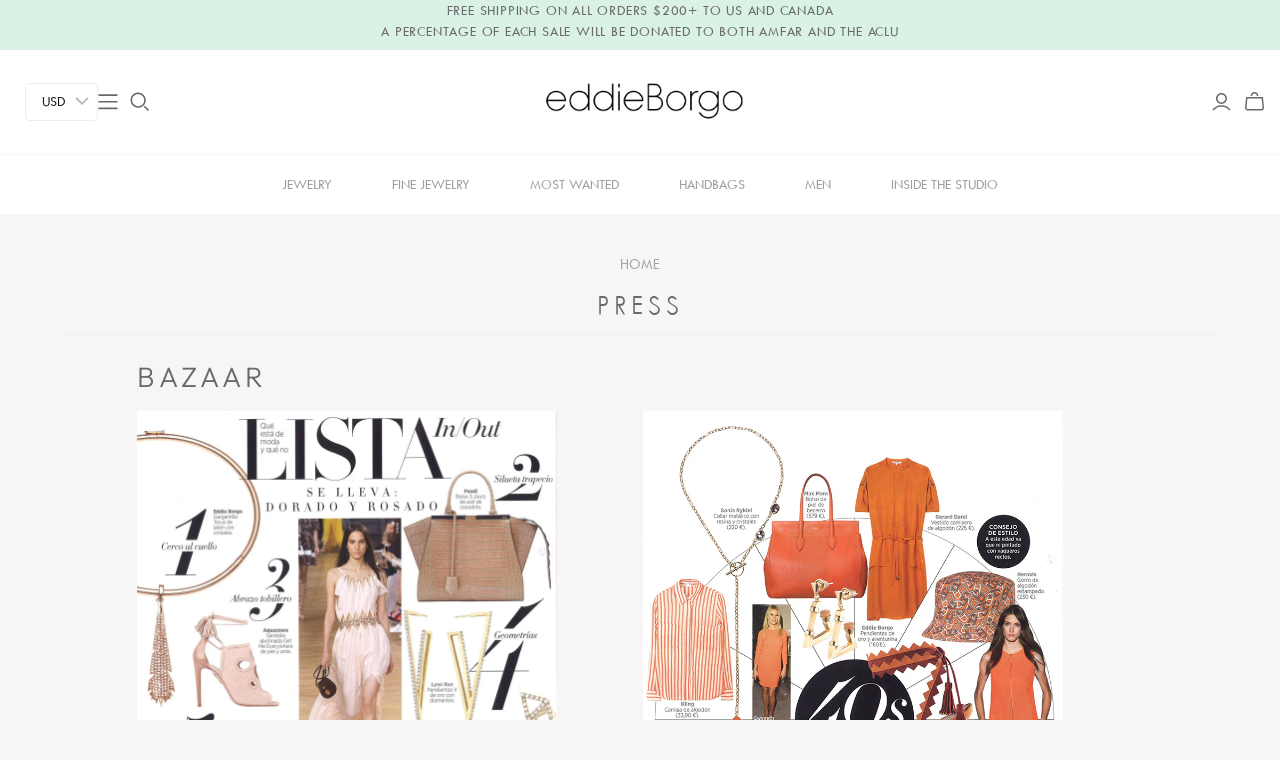

--- FILE ---
content_type: text/html; charset=utf-8
request_url: https://www.eddieborgo.com/blogs/press/lista-in-out-fabulosa-a-cualquier-edad
body_size: 37668
content:
<!DOCTYPE html>
<html class="no-js">
<head>
  <script>GSXMLHttpRequest = XMLHttpRequest;</script>
  <meta charset="utf-8">
  <meta http-equiv="X-UA-Compatible" content="IE=edge">
  <meta name="viewport" content="width=device-width" />
  <link rel="stylesheet" href="https://cdnjs.cloudflare.com/ajax/libs/font-awesome/6.5.0/css/all.min.css">



  <title>
    BAZAAR
    

    

    
      &ndash; EDDIE BORGO
    
  </title>
<style>
  span.money.buckscc-money {
    font-family: "Twentieth Century",sans-serif;
    font-size: 14px;
    color: #696969 !important;
}

.rondell-item-focused {
    cursor: zoom-in !important;
}

 span.spf-product-card__price .money {
    font-family: "Twentieth Century",sans-serif;
    font-size: 14px;
    color: #696969 !important;
}
  
  .spf-product__form-btn-addtocart a{
    display:block;
    color:#fff;
  }
  .spf-product__form-btn-addtocart a:hover{
    color:#fff;
  }
  @font-face {
    font-family: "ITCAvant";
    src: url(//www.eddieborgo.com/cdn/shop/files/ITC_Avant_Garde_Gothic_Std_Extra_Light.woff2?v=10202602799124053931) format("woff2");
}
  @font-face { 
font-family: 'Gothic';
src: url(https://cdn.shopify.com/s/files/1/0071/6685/3165/files/GOTHICI.woff?v=1733217488) format('woff2');
} 

@font-face {
font-family: 'AvantGarde-Book';
  src: url(//www.eddieborgo.com/cdn/shop/files/AvantGarde-Book.woff?v=1960557795019830137) format("woff");
/* src: local('AvantGarde-Book'), url('https://cdn.shopify.com/s/files/1/0071/6685/3165/files/avgb.ttf') format("ttf"); */
}
  @font-face {
font-family: 'ITCAvantLight';
  src: url(//www.eddieborgo.com/cdn/shop/files/ITCAvantLight.woff2?v=15751614405452424651) format("woff");
/* src: local('AvantGarde-Book'), url('https://cdn.shopify.com/s/files/1/0071/6685/3165/files/avgb.ttf') format("ttf"); */
}
  @font-face {
    font-family: 'Century Gothic Regular';
    src: url('//www.eddieborgo.com/cdn/shop/t/45/assets/centurygothic.ttf?v=166565529359068663521766730041') format('truetype');
}

@font-face {
    font-family: 'Century Gothic Bold';
    src: url('//www.eddieborgo.com/cdn/shop/t/45/assets/centurygothic_bold.ttf?v=103901773160271425171766730041') format('truetype');
}
  
</style>
  
    <meta name="description" content="LISTA IN/OUT|FABULOSA A CUALQUIER EDADFeaturing the Torus Collar in rose gold and the Triangle Prism hoops in gold from the Eddie Borgo Spring Summer 2015 Collection.">
  

      <link rel="stylesheet" href="https://cdnjs.cloudflare.com/ajax/libs/font-awesome/6.2.0/css/all.min.css" integrity="sha512-xh6O/CkQoPOWDdYTDqeRdPCVd1SpvCA9XXcUnZS2FmJNp1coAFzvtCN9BmamE+4aHK8yyUHUSCcJHgXloTyT2A==" crossorigin="anonymous" referrerpolicy="no-referrer" />


<link href="//www.eddieborgo.com/cdn/shop/t/45/assets/custom.css?v=176971469177601953061766730041" rel="stylesheet" type="text/css" media="all" />
<link rel="stylesheet" href="https://cdnjs.cloudflare.com/ajax/libs/OwlCarousel2/2.3.4/assets/owl.carousel.css" integrity="sha512-UTNP5BXLIptsaj5WdKFrkFov94lDx+eBvbKyoe1YAfjeRPC+gT5kyZ10kOHCfNZqEui1sxmqvodNUx3KbuYI/A==" crossorigin="anonymous" referrerpolicy="no-referrer" />
    <link rel="stylesheet" href="https://cdnjs.cloudflare.com/ajax/libs/OwlCarousel2/2.3.4/assets/owl.theme.default.min.css" integrity="sha512-sMXtMNL1zRzolHYKEujM2AqCLUR9F2C4/05cdbxjjLSRvMQIciEPCQZo++nk7go3BtSuK9kfa/s+a4f4i5pLkw==" crossorigin="anonymous" referrerpolicy="no-referrer" />

  <link href="//www.eddieborgo.com/cdn/shop/t/45/assets/bootstrap.min.css?v=20845840321003162751766730041" rel="stylesheet" type="text/css" media="all" />
  <link href="//www.eddieborgo.com/cdn/shop/t/45/assets/theme.scss.css?v=57842756976288242781767900281" rel="stylesheet" type="text/css" media="all" />
  <link href="//www.eddieborgo.com/cdn/shop/t/45/assets/macy.css?v=54064847243207878861766730041" rel="stylesheet" type="text/css" media="all" />

    <link href="//www.eddieborgo.com/cdn/shop/t/45/assets/slick.css?v=98340474046176884051766730041" rel="stylesheet" type="text/css" media="all" />
    <link href="//www.eddieborgo.com/cdn/shop/t/45/assets/slick-theme.css?v=114366907855306409891766730041" rel="stylesheet" type="text/css" media="all" />
    
  <link href="//www.eddieborgo.com/cdn/shop/t/45/assets/style.css?v=61301572683787473981766993407" rel="stylesheet" type="text/css" media="all" />
  
  
  <script src="//www.eddieborgo.com/cdn/shop/t/45/assets/custom.js?v=105997007003712207781766730041" type="text/javascript"></script>
  
    <link rel="shortcut icon" href="//www.eddieborgo.com/cdn/shop/files/android-chrome-512x512_628dcab7-1a51-4660-a05e-4489632970c7_16x16.png?v=1666978817" type="image/png" />
  

  
    <link rel="canonical" href="https://www.eddieborgo.com/blogs/press/lista-in-out-fabulosa-a-cualquier-edad" />
  

  















<meta property="og:site_name" content="EDDIE BORGO">
<meta property="og:url" content="https://www.eddieborgo.com/blogs/press/lista-in-out-fabulosa-a-cualquier-edad">
<meta property="og:title" content="BAZAAR">
<meta property="og:type" content="article">
<meta property="og:description" content="">


  <meta property="article:published_time" content="2019-07-30 06:33:00 -0400">
  <meta property="article:author" content="EDWARD B">

  



















<meta name="twitter:title" content="BAZAAR">
<meta name="twitter:description" content="LISTA IN/OUT|FABULOSA A CUALQUIER EDADFeaturing the Torus Collar in rose gold and the Triangle Prism hoops in gold from the Eddie Borgo Spring Summer 2015 Collection.">






<script>window.performance && window.performance.mark && window.performance.mark('shopify.content_for_header.start');</script><meta name="google-site-verification" content="sWgTi0boR-E3I0TFRNPLWp0aZG7R2RKREkMcrGMrufQ">
<meta id="shopify-digital-wallet" name="shopify-digital-wallet" content="/7166853165/digital_wallets/dialog">
<meta name="shopify-checkout-api-token" content="69ed5481b607995da3f0c36e9d50192e">
<link rel="alternate" type="application/atom+xml" title="Feed" href="/blogs/press.atom" />
<script async="async" src="/checkouts/internal/preloads.js?locale=en-US"></script>
<link rel="preconnect" href="https://shop.app" crossorigin="anonymous">
<script async="async" src="https://shop.app/checkouts/internal/preloads.js?locale=en-US&shop_id=7166853165" crossorigin="anonymous"></script>
<script id="apple-pay-shop-capabilities" type="application/json">{"shopId":7166853165,"countryCode":"US","currencyCode":"USD","merchantCapabilities":["supports3DS"],"merchantId":"gid:\/\/shopify\/Shop\/7166853165","merchantName":"EDDIE BORGO","requiredBillingContactFields":["postalAddress","email"],"requiredShippingContactFields":["postalAddress","email"],"shippingType":"shipping","supportedNetworks":["visa","masterCard","amex","discover","elo","jcb"],"total":{"type":"pending","label":"EDDIE BORGO","amount":"1.00"},"shopifyPaymentsEnabled":true,"supportsSubscriptions":true}</script>
<script id="shopify-features" type="application/json">{"accessToken":"69ed5481b607995da3f0c36e9d50192e","betas":["rich-media-storefront-analytics"],"domain":"www.eddieborgo.com","predictiveSearch":true,"shopId":7166853165,"locale":"en"}</script>
<script>var Shopify = Shopify || {};
Shopify.shop = "e-borgo.myshopify.com";
Shopify.locale = "en";
Shopify.currency = {"active":"USD","rate":"1.0"};
Shopify.country = "US";
Shopify.theme = {"name":"Copy of Christmas holiday","id":137021325373,"schema_name":"Atlantic","schema_version":"14.1.0","theme_store_id":566,"role":"main"};
Shopify.theme.handle = "null";
Shopify.theme.style = {"id":null,"handle":null};
Shopify.cdnHost = "www.eddieborgo.com/cdn";
Shopify.routes = Shopify.routes || {};
Shopify.routes.root = "/";</script>
<script type="module">!function(o){(o.Shopify=o.Shopify||{}).modules=!0}(window);</script>
<script>!function(o){function n(){var o=[];function n(){o.push(Array.prototype.slice.apply(arguments))}return n.q=o,n}var t=o.Shopify=o.Shopify||{};t.loadFeatures=n(),t.autoloadFeatures=n()}(window);</script>
<script>
  window.ShopifyPay = window.ShopifyPay || {};
  window.ShopifyPay.apiHost = "shop.app\/pay";
  window.ShopifyPay.redirectState = null;
</script>
<script id="shop-js-analytics" type="application/json">{"pageType":"article"}</script>
<script defer="defer" async type="module" src="//www.eddieborgo.com/cdn/shopifycloud/shop-js/modules/v2/client.init-shop-cart-sync_IZsNAliE.en.esm.js"></script>
<script defer="defer" async type="module" src="//www.eddieborgo.com/cdn/shopifycloud/shop-js/modules/v2/chunk.common_0OUaOowp.esm.js"></script>
<script type="module">
  await import("//www.eddieborgo.com/cdn/shopifycloud/shop-js/modules/v2/client.init-shop-cart-sync_IZsNAliE.en.esm.js");
await import("//www.eddieborgo.com/cdn/shopifycloud/shop-js/modules/v2/chunk.common_0OUaOowp.esm.js");

  window.Shopify.SignInWithShop?.initShopCartSync?.({"fedCMEnabled":true,"windoidEnabled":true});

</script>
<script>
  window.Shopify = window.Shopify || {};
  if (!window.Shopify.featureAssets) window.Shopify.featureAssets = {};
  window.Shopify.featureAssets['shop-js'] = {"shop-cart-sync":["modules/v2/client.shop-cart-sync_DLOhI_0X.en.esm.js","modules/v2/chunk.common_0OUaOowp.esm.js"],"init-fed-cm":["modules/v2/client.init-fed-cm_C6YtU0w6.en.esm.js","modules/v2/chunk.common_0OUaOowp.esm.js"],"shop-button":["modules/v2/client.shop-button_BCMx7GTG.en.esm.js","modules/v2/chunk.common_0OUaOowp.esm.js"],"shop-cash-offers":["modules/v2/client.shop-cash-offers_BT26qb5j.en.esm.js","modules/v2/chunk.common_0OUaOowp.esm.js","modules/v2/chunk.modal_CGo_dVj3.esm.js"],"init-windoid":["modules/v2/client.init-windoid_B9PkRMql.en.esm.js","modules/v2/chunk.common_0OUaOowp.esm.js"],"init-shop-email-lookup-coordinator":["modules/v2/client.init-shop-email-lookup-coordinator_DZkqjsbU.en.esm.js","modules/v2/chunk.common_0OUaOowp.esm.js"],"shop-toast-manager":["modules/v2/client.shop-toast-manager_Di2EnuM7.en.esm.js","modules/v2/chunk.common_0OUaOowp.esm.js"],"shop-login-button":["modules/v2/client.shop-login-button_BtqW_SIO.en.esm.js","modules/v2/chunk.common_0OUaOowp.esm.js","modules/v2/chunk.modal_CGo_dVj3.esm.js"],"avatar":["modules/v2/client.avatar_BTnouDA3.en.esm.js"],"pay-button":["modules/v2/client.pay-button_CWa-C9R1.en.esm.js","modules/v2/chunk.common_0OUaOowp.esm.js"],"init-shop-cart-sync":["modules/v2/client.init-shop-cart-sync_IZsNAliE.en.esm.js","modules/v2/chunk.common_0OUaOowp.esm.js"],"init-customer-accounts":["modules/v2/client.init-customer-accounts_DenGwJTU.en.esm.js","modules/v2/client.shop-login-button_BtqW_SIO.en.esm.js","modules/v2/chunk.common_0OUaOowp.esm.js","modules/v2/chunk.modal_CGo_dVj3.esm.js"],"init-shop-for-new-customer-accounts":["modules/v2/client.init-shop-for-new-customer-accounts_JdHXxpS9.en.esm.js","modules/v2/client.shop-login-button_BtqW_SIO.en.esm.js","modules/v2/chunk.common_0OUaOowp.esm.js","modules/v2/chunk.modal_CGo_dVj3.esm.js"],"init-customer-accounts-sign-up":["modules/v2/client.init-customer-accounts-sign-up_D6__K_p8.en.esm.js","modules/v2/client.shop-login-button_BtqW_SIO.en.esm.js","modules/v2/chunk.common_0OUaOowp.esm.js","modules/v2/chunk.modal_CGo_dVj3.esm.js"],"checkout-modal":["modules/v2/client.checkout-modal_C_ZQDY6s.en.esm.js","modules/v2/chunk.common_0OUaOowp.esm.js","modules/v2/chunk.modal_CGo_dVj3.esm.js"],"shop-follow-button":["modules/v2/client.shop-follow-button_XetIsj8l.en.esm.js","modules/v2/chunk.common_0OUaOowp.esm.js","modules/v2/chunk.modal_CGo_dVj3.esm.js"],"lead-capture":["modules/v2/client.lead-capture_DvA72MRN.en.esm.js","modules/v2/chunk.common_0OUaOowp.esm.js","modules/v2/chunk.modal_CGo_dVj3.esm.js"],"shop-login":["modules/v2/client.shop-login_ClXNxyh6.en.esm.js","modules/v2/chunk.common_0OUaOowp.esm.js","modules/v2/chunk.modal_CGo_dVj3.esm.js"],"payment-terms":["modules/v2/client.payment-terms_CNlwjfZz.en.esm.js","modules/v2/chunk.common_0OUaOowp.esm.js","modules/v2/chunk.modal_CGo_dVj3.esm.js"]};
</script>
<script>(function() {
  var isLoaded = false;
  function asyncLoad() {
    if (isLoaded) return;
    isLoaded = true;
    var urls = ["https:\/\/simile.scopemedia.com\/upsell\/shopify\/2.0.0\/widget\/widgetLoader.js?shop=e-borgo.myshopify.com","https:\/\/scripttags.justuno.com\/shopify_justuno_7166853165_de7b0640-e9f3-11e9-b3b0-f54edfdbe632.js?shop=e-borgo.myshopify.com","https:\/\/cdn.nfcube.com\/instafeed-42b21fa9307bd7c03eacf7cddbb08230.js?shop=e-borgo.myshopify.com"];
    for (var i = 0; i < urls.length; i++) {
      var s = document.createElement('script');
      s.type = 'text/javascript';
      s.async = true;
      s.src = urls[i];
      var x = document.getElementsByTagName('script')[0];
      x.parentNode.insertBefore(s, x);
    }
  };
  if(window.attachEvent) {
    window.attachEvent('onload', asyncLoad);
  } else {
    window.addEventListener('load', asyncLoad, false);
  }
})();</script>
<script id="__st">var __st={"a":7166853165,"offset":-18000,"reqid":"955ae312-ade4-4d4b-a441-d3743e170cb4-1768458688","pageurl":"www.eddieborgo.com\/blogs\/press\/lista-in-out-fabulosa-a-cualquier-edad","s":"articles-30513397805","u":"c1f264fb2792","p":"article","rtyp":"article","rid":30513397805};</script>
<script>window.ShopifyPaypalV4VisibilityTracking = true;</script>
<script id="captcha-bootstrap">!function(){'use strict';const t='contact',e='account',n='new_comment',o=[[t,t],['blogs',n],['comments',n],[t,'customer']],c=[[e,'customer_login'],[e,'guest_login'],[e,'recover_customer_password'],[e,'create_customer']],r=t=>t.map((([t,e])=>`form[action*='/${t}']:not([data-nocaptcha='true']) input[name='form_type'][value='${e}']`)).join(','),a=t=>()=>t?[...document.querySelectorAll(t)].map((t=>t.form)):[];function s(){const t=[...o],e=r(t);return a(e)}const i='password',u='form_key',d=['recaptcha-v3-token','g-recaptcha-response','h-captcha-response',i],f=()=>{try{return window.sessionStorage}catch{return}},m='__shopify_v',_=t=>t.elements[u];function p(t,e,n=!1){try{const o=window.sessionStorage,c=JSON.parse(o.getItem(e)),{data:r}=function(t){const{data:e,action:n}=t;return t[m]||n?{data:e,action:n}:{data:t,action:n}}(c);for(const[e,n]of Object.entries(r))t.elements[e]&&(t.elements[e].value=n);n&&o.removeItem(e)}catch(o){console.error('form repopulation failed',{error:o})}}const l='form_type',E='cptcha';function T(t){t.dataset[E]=!0}const w=window,h=w.document,L='Shopify',v='ce_forms',y='captcha';let A=!1;((t,e)=>{const n=(g='f06e6c50-85a8-45c8-87d0-21a2b65856fe',I='https://cdn.shopify.com/shopifycloud/storefront-forms-hcaptcha/ce_storefront_forms_captcha_hcaptcha.v1.5.2.iife.js',D={infoText:'Protected by hCaptcha',privacyText:'Privacy',termsText:'Terms'},(t,e,n)=>{const o=w[L][v],c=o.bindForm;if(c)return c(t,g,e,D).then(n);var r;o.q.push([[t,g,e,D],n]),r=I,A||(h.body.append(Object.assign(h.createElement('script'),{id:'captcha-provider',async:!0,src:r})),A=!0)});var g,I,D;w[L]=w[L]||{},w[L][v]=w[L][v]||{},w[L][v].q=[],w[L][y]=w[L][y]||{},w[L][y].protect=function(t,e){n(t,void 0,e),T(t)},Object.freeze(w[L][y]),function(t,e,n,w,h,L){const[v,y,A,g]=function(t,e,n){const i=e?o:[],u=t?c:[],d=[...i,...u],f=r(d),m=r(i),_=r(d.filter((([t,e])=>n.includes(e))));return[a(f),a(m),a(_),s()]}(w,h,L),I=t=>{const e=t.target;return e instanceof HTMLFormElement?e:e&&e.form},D=t=>v().includes(t);t.addEventListener('submit',(t=>{const e=I(t);if(!e)return;const n=D(e)&&!e.dataset.hcaptchaBound&&!e.dataset.recaptchaBound,o=_(e),c=g().includes(e)&&(!o||!o.value);(n||c)&&t.preventDefault(),c&&!n&&(function(t){try{if(!f())return;!function(t){const e=f();if(!e)return;const n=_(t);if(!n)return;const o=n.value;o&&e.removeItem(o)}(t);const e=Array.from(Array(32),(()=>Math.random().toString(36)[2])).join('');!function(t,e){_(t)||t.append(Object.assign(document.createElement('input'),{type:'hidden',name:u})),t.elements[u].value=e}(t,e),function(t,e){const n=f();if(!n)return;const o=[...t.querySelectorAll(`input[type='${i}']`)].map((({name:t})=>t)),c=[...d,...o],r={};for(const[a,s]of new FormData(t).entries())c.includes(a)||(r[a]=s);n.setItem(e,JSON.stringify({[m]:1,action:t.action,data:r}))}(t,e)}catch(e){console.error('failed to persist form',e)}}(e),e.submit())}));const S=(t,e)=>{t&&!t.dataset[E]&&(n(t,e.some((e=>e===t))),T(t))};for(const o of['focusin','change'])t.addEventListener(o,(t=>{const e=I(t);D(e)&&S(e,y())}));const B=e.get('form_key'),M=e.get(l),P=B&&M;t.addEventListener('DOMContentLoaded',(()=>{const t=y();if(P)for(const e of t)e.elements[l].value===M&&p(e,B);[...new Set([...A(),...v().filter((t=>'true'===t.dataset.shopifyCaptcha))])].forEach((e=>S(e,t)))}))}(h,new URLSearchParams(w.location.search),n,t,e,['guest_login'])})(!0,!0)}();</script>
<script integrity="sha256-4kQ18oKyAcykRKYeNunJcIwy7WH5gtpwJnB7kiuLZ1E=" data-source-attribution="shopify.loadfeatures" defer="defer" src="//www.eddieborgo.com/cdn/shopifycloud/storefront/assets/storefront/load_feature-a0a9edcb.js" crossorigin="anonymous"></script>
<script crossorigin="anonymous" defer="defer" src="//www.eddieborgo.com/cdn/shopifycloud/storefront/assets/shopify_pay/storefront-65b4c6d7.js?v=20250812"></script>
<script data-source-attribution="shopify.dynamic_checkout.dynamic.init">var Shopify=Shopify||{};Shopify.PaymentButton=Shopify.PaymentButton||{isStorefrontPortableWallets:!0,init:function(){window.Shopify.PaymentButton.init=function(){};var t=document.createElement("script");t.src="https://www.eddieborgo.com/cdn/shopifycloud/portable-wallets/latest/portable-wallets.en.js",t.type="module",document.head.appendChild(t)}};
</script>
<script data-source-attribution="shopify.dynamic_checkout.buyer_consent">
  function portableWalletsHideBuyerConsent(e){var t=document.getElementById("shopify-buyer-consent"),n=document.getElementById("shopify-subscription-policy-button");t&&n&&(t.classList.add("hidden"),t.setAttribute("aria-hidden","true"),n.removeEventListener("click",e))}function portableWalletsShowBuyerConsent(e){var t=document.getElementById("shopify-buyer-consent"),n=document.getElementById("shopify-subscription-policy-button");t&&n&&(t.classList.remove("hidden"),t.removeAttribute("aria-hidden"),n.addEventListener("click",e))}window.Shopify?.PaymentButton&&(window.Shopify.PaymentButton.hideBuyerConsent=portableWalletsHideBuyerConsent,window.Shopify.PaymentButton.showBuyerConsent=portableWalletsShowBuyerConsent);
</script>
<script data-source-attribution="shopify.dynamic_checkout.cart.bootstrap">document.addEventListener("DOMContentLoaded",(function(){function t(){return document.querySelector("shopify-accelerated-checkout-cart, shopify-accelerated-checkout")}if(t())Shopify.PaymentButton.init();else{new MutationObserver((function(e,n){t()&&(Shopify.PaymentButton.init(),n.disconnect())})).observe(document.body,{childList:!0,subtree:!0})}}));
</script>
<link id="shopify-accelerated-checkout-styles" rel="stylesheet" media="screen" href="https://www.eddieborgo.com/cdn/shopifycloud/portable-wallets/latest/accelerated-checkout-backwards-compat.css" crossorigin="anonymous">
<style id="shopify-accelerated-checkout-cart">
        #shopify-buyer-consent {
  margin-top: 1em;
  display: inline-block;
  width: 100%;
}

#shopify-buyer-consent.hidden {
  display: none;
}

#shopify-subscription-policy-button {
  background: none;
  border: none;
  padding: 0;
  text-decoration: underline;
  font-size: inherit;
  cursor: pointer;
}

#shopify-subscription-policy-button::before {
  box-shadow: none;
}

      </style>

<script>window.performance && window.performance.mark && window.performance.mark('shopify.content_for_header.end');</script>
  
  <script>
    document.documentElement.className=document.documentElement.className.replace(/\bno-js\b/,'js');
    if(window.Shopify&&window.Shopify.designMode)document.documentElement.className+=' in-theme-editor';
  </script>
  <script type="text/javascript" src="//www.eddieborgo.com/cdn/shop/t/45/assets/jquery.zoom.min.js?v=127655014540499679121766730041" defer=”defer”></script>
  

  <!-- Slider code end. Do not change GSEND -->
  <!-- Slider code end. Do not change GSEND -->

  



<!-- GSSTART Infinite Scroll code start. Do not change -->    <script type="text/javascript" src="https://gravity-apps.com/shopify/js/shopify/infinitescrollblog3047.js?v=gsb629b6ffab3971b05de6c8b203f77dab"></script>  <!-- nfinite Scroll code end. Do not change GSEND -->




































































































































































































































































































<!-- BEGIN app block: shopify://apps/bucks/blocks/app-embed/4f0a9b06-9da4-4a49-b378-2de9d23a3af3 -->
<script>
  window.bucksCC = window.bucksCC || {};
  window.bucksCC.metaConfig = {};
  window.bucksCC.reConvert = function() {};
  "function" != typeof Object.assign && (Object.assign = function(n) {
    if (null == n) 
      throw new TypeError("Cannot convert undefined or null to object");
    



    for (var r = Object(n), t = 1; t < arguments.length; t++) {
      var e = arguments[t];
      if (null != e) 
        for (var o in e) 
          e.hasOwnProperty(o) && (r[o] = e[o])
    }
    return r
  });

const bucks_validateJson = json => {
    let checkedJson;
    try {
        checkedJson = JSON.parse(json);
    } catch (error) { }
    return checkedJson;
};

  const bucks_encodedData = "[base64]";

  const bucks_myshopifyDomain = "www.eddieborgo.com";

  const decodedURI = atob(bucks_encodedData);
  const bucks_decodedString = decodeURIComponent(decodedURI);


  const bucks_parsedData = bucks_validateJson(bucks_decodedString) || {};
  Object.assign(window.bucksCC.metaConfig, {

    ... bucks_parsedData,
    money_format: "\u003cspan class=money\u003e${{amount}}\u003c\/span\u003e",
    money_with_currency_format: "\u003cspan class=money\u003e${{amount}} USD\u003c\/span\u003e",
    userCurrency: "USD"

  });
  window.bucksCC.reConvert = function() {};
  window.bucksCC.themeAppExtension = true;
  window.bucksCC.metaConfig.multiCurrencies = [];
  window.bucksCC.localization = {};
  
  

  window.bucksCC.localization.availableCountries = ["AF","AX","AL","DZ","AD","AO","AI","AG","AR","AM","AW","AC","AU","AT","AZ","BS","BH","BD","BB","BY","BE","BZ","BJ","BM","BT","BO","BA","BW","BR","IO","VG","BN","BG","BF","BI","KH","CM","CA","CV","BQ","KY","CF","TD","CL","CN","CX","CC","CO","KM","CG","CD","CK","CR","CI","HR","CW","CY","CZ","DK","DJ","DM","DO","EC","EG","SV","GQ","ER","EE","SZ","ET","FK","FO","FJ","FI","FR","GF","PF","TF","GA","GM","GE","DE","GH","GI","GR","GL","GD","GP","GT","GG","GN","GW","GY","HT","HN","HK","HU","IS","IN","ID","IQ","IE","IM","IL","IT","JM","JP","JE","JO","KZ","KE","KI","XK","KW","KG","LA","LV","LB","LS","LR","LY","LI","LT","LU","MO","MG","MW","MY","MV","ML","MT","MQ","MR","MU","YT","MX","MD","MC","MN","ME","MS","MA","MZ","MM","NA","NR","NP","NL","NC","NZ","NI","NE","NG","NU","NF","MK","NO","OM","PK","PS","PA","PG","PY","PE","PH","PN","PL","PT","QA","RE","RO","RU","RW","WS","SM","ST","SA","SN","RS","SC","SL","SG","SX","SK","SI","SB","SO","ZA","GS","KR","SS","ES","LK","BL","SH","KN","LC","MF","PM","VC","SD","SR","SJ","SE","CH","TW","TJ","TZ","TH","TL","TG","TK","TO","TT","TA","TN","TR","TM","TC","TV","UM","UG","UA","AE","GB","US","UY","UZ","VU","VA","VE","VN","WF","EH","YE","ZM","ZW"];
  window.bucksCC.localization.availableLanguages = ["en"];

  
  window.bucksCC.metaConfig.multiCurrencies = "USD".split(',') || '';
  window.bucksCC.metaConfig.cartCurrency = "USD" || '';

  if ((((window || {}).bucksCC || {}).metaConfig || {}).instantLoader) {
    self.fetch || (self.fetch = function(e, n) {
      return n = n || {},
      new Promise(function(t, s) {
        var r = new XMLHttpRequest,
          o = [],
          u = [],
          i = {},
          a = function() {
            return {
              ok: 2 == (r.status / 100 | 0),
              statusText: r.statusText,
              status: r.status,
              url: r.responseURL,
              text: function() {
                return Promise.resolve(r.responseText)
              },
              json: function() {
                return Promise.resolve(JSON.parse(r.responseText))
              },
              blob: function() {
                return Promise.resolve(new Blob([r.response]))
              },
              clone: a,
              headers: {
                keys: function() {
                  return o
                },
                entries: function() {
                  return u
                },
                get: function(e) {
                  return i[e.toLowerCase()]
                },
                has: function(e) {
                  return e.toLowerCase() in i
                }
              }
            }
          };
        for (var c in r.open(n.method || "get", e, !0), r.onload = function() {
          r.getAllResponseHeaders().replace(/^(.*?):[^S\n]*([sS]*?)$/gm, function(e, n, t) {
            o.push(n = n.toLowerCase()),
            u.push([n, t]),
            i[n] = i[n]
              ? i[n] + "," + t
              : t
          }),
          t(a())
        },
        r.onerror = s,
        r.withCredentials = "include" == n.credentials,
        n.headers) 
          r.setRequestHeader(c, n.headers[c]);
        r.send(n.body || null)
      })
    });
    !function() {
      function t(t) {
        const e = document.createElement("style");
        e.innerText = t,
        document.head.appendChild(e)
      }
      function e(t) {
        const e = document.createElement("script");
        e.type = "text/javascript",
        e.text = t,
        document.head.appendChild(e),
        console.log("%cBUCKSCC: Instant Loader Activated ⚡️", "background: #1c64f6; color: #fff; font-size: 12px; font-weight:bold; padding: 5px 10px; border-radius: 3px")
      }
      let n = sessionStorage.getItem("bucksccHash");
      (
        n = n
          ? JSON.parse(n)
          : null
      )
        ? e(n)
        : fetch(`https://${bucks_myshopifyDomain}/apps/buckscc/sdk.min.js`, {mode: "no-cors"}).then(function(t) {
          return t.text()
        }).then(function(t) {
          if ((t || "").length > 100) {
            const o = JSON.stringify(t);
            sessionStorage.setItem("bucksccHash", o),
            n = t,
            e(t)
          }
        })
    }();
  }

  const themeAppExLoadEvent = new Event("BUCKSCC_THEME-APP-EXTENSION_LOADED", { bubbles: true, cancelable: false });

  // Dispatch the custom event on the window
  window.dispatchEvent(themeAppExLoadEvent);

</script><!-- END app block --><!-- BEGIN app block: shopify://apps/smart-filter-search/blocks/app-embed/5cc1944c-3014-4a2a-af40-7d65abc0ef73 --><link href="https://cdn.shopify.com/extensions/019bbba4-8335-7e83-ad1f-7212491c6b7a/smart-product-filters-606/assets/globo.filter.min.js" as="script" rel="preload">
<link rel="preconnect" href="https://filter-x1.globo.io" crossorigin /><link rel="stylesheet" href="https://cdn.shopify.com/extensions/019bbba4-8335-7e83-ad1f-7212491c6b7a/smart-product-filters-606/assets/globo.search.css" media="print" onload="this.media='all'">

<meta id="search_terms_value" content="" />
<!-- BEGIN app snippet: global.variables --><script>
  window.shopCurrency = "USD";
  window.shopCountry = "US";
  window.shopLanguageCode = "en";

  window.currentCurrency = "USD";
  window.currentCountry = "US";
  window.currentLanguageCode = "en";

  window.shopCustomer = false

  window.useCustomTreeTemplate = true;
  window.useCustomProductTemplate = true;

  window.GloboFilterRequestOrigin = "https://www.eddieborgo.com";
  window.GloboFilterShopifyDomain = "e-borgo.myshopify.com";
  window.GloboFilterSFAT = "";
  window.GloboFilterSFApiVersion = "2025-04";
  window.GloboFilterProxyPath = "/apps/globofilters";
  window.GloboFilterRootUrl = "";
  window.GloboFilterTranslation = {"search":{"suggestions":"Suggestions","collections":"Collections","pages":"Pages","products":"Products","view_all":"Search for","not_found":"Sorry, nothing found for"},"form":{"heading":"Search products","select":"-- Select --","search":"Search","submit":"Search","clear":"Clear"},"filter":{"filter_by":"Filter By","clear_all":"Clear All","clear":"Clear","in_stock":"In Stock","out_of_stock":"Out of Stock","ready_to_ship":"Ready to ship"},"sort":{"sort_by":"Sort By","manually":"Featured","availability_in_stock_first":"Availability","best_selling":"MOST COVETED","alphabetically_a_z":"Alphabetically, A-Z","alphabetically_z_a":"Alphabetically, Z-A","price_low_to_high":"Price, low to high","price_high_to_low":"Price, high to low","date_new_to_old":"Date, new to old","date_old_to_new":"Date, old to new","sale_off":"% Sale off"},"product":{"add_to_cart":"Add to cart","unavailable":"Unavailable","sold_out":"Sold out","sale":"Sale","load_more":"Load more","limit":"Show"},"labels":{"collection":"Collection","vendor":"Vendor","product-type":"Product Type","price":"Price","percent-sale":"Percent Sale","availability":"Availability","tag":"Tag","finish":"Finish","size":"Size","title":"Title"}};
  window.isMultiCurrency =false;
  window.globoEmbedFilterAssetsUrl = 'https://cdn.shopify.com/extensions/019bbba4-8335-7e83-ad1f-7212491c6b7a/smart-product-filters-606/assets/';
  window.assetsUrl = window.globoEmbedFilterAssetsUrl;
  window.GloboMoneyFormat = "<span class=money>${{amount}}</span>";
</script><!-- END app snippet -->
<script type="text/javascript" hs-ignore data-ccm-injected>
document.getElementsByTagName('html')[0].classList.add('spf-filter-loading', 'spf-has-filter');
window.enabledEmbedFilter = true;
window.sortByRelevance = false;
window.moneyFormat = "<span class=money>${{amount}}</span>";
window.GloboMoneyWithCurrencyFormat = "<span class=money>${{amount}} USD</span>";
window.filesUrl = '//www.eddieborgo.com/cdn/shop/files/';
window.GloboThemesInfo ={"122265468989":{"id":122265468989,"name":"Copy of Atlantic","theme_store_id":566,"theme_name":"Atlantic"},"125152526397":{"id":125152526397,"name":"PageFly Assets - DO NOT DELETE - 2022-09-28 13:09","theme_store_id":null,"theme_name":"Themekit template theme","theme_version":"1.0.0"},"125578510397":{"id":125578510397,"name":"Copy of Homepage-redesign","theme_store_id":566,"theme_name":"Atlantic"},"125806051389":{"id":125806051389,"name":"Copy of Homepage-redesign","theme_store_id":566,"theme_name":"Atlantic"},"126150377533":{"id":126150377533,"name":"PageFly Assets - NO DELETE - NO PUBLISH 1693366588","theme_store_id":null,"theme_name":"Themekit template theme","theme_version":"1.0.0"},"73482174509":{"id":73482174509,"name":"Atlantic","theme_store_id":566,"theme_name":"Atlantic"},"126316871741":{"id":126316871741,"name":"Tws- Homepage-redesign","theme_store_id":566,"theme_name":"Atlantic"},"126326734909":{"id":126326734909,"name":"Copy of Copy of Homepage-redesign","theme_store_id":566,"theme_name":"Atlantic"},"126755078205":{"id":126755078205,"name":"Copy of Tws- Homepage-redesign","theme_store_id":566,"theme_name":"Atlantic"},"126864261181":{"id":126864261181,"name":"Copy of Tws- Homepage-redesign","theme_store_id":566,"theme_name":"Atlantic"},"127517098045":{"id":127517098045,"name":"Copy of Tws- Homepage-redesign","theme_store_id":566,"theme_name":"Atlantic"},"127741263933":{"id":127741263933,"name":"Tws- Homepage-Redesign","theme_store_id":566,"theme_name":"Atlantic"},"127768494141":{"id":127768494141,"name":" Tws- fine jewellery","theme_store_id":566,"theme_name":"Atlantic"},"127781437501":{"id":127781437501,"name":"Copy of  Tws- fine jewellery","theme_store_id":566,"theme_name":"Atlantic"},"129255440445":{"id":129255440445,"name":"Copy of Copy of  Tws- fine jewellery","theme_store_id":566,"theme_name":"Atlantic"},"75177132077":{"id":75177132077,"name":"Copy of Atlantic","theme_store_id":566,"theme_name":"Atlantic"},"78834401341":{"id":78834401341,"name":"Sale","theme_store_id":566,"theme_name":"Atlantic"},"78878015549":{"id":78878015549,"name":"[Before PXU 12-16-19] Atlantic","theme_store_id":566,"theme_name":"Atlantic"},"120390451261":{"id":120390451261,"name":"Copy of Atlantic","theme_store_id":566,"theme_name":"Atlantic"}};



var GloboEmbedFilterConfig = {
api: {filterUrl: "https://filter-x1.globo.io/filter",searchUrl: "https://filter-x1.globo.io/search", url: "https://filter-x1.globo.io"},
shop: {
name: "EDDIE BORGO",
url: "https://www.eddieborgo.com",
domain: "e-borgo.myshopify.com",
locale: "en",
cur_locale: "en",
predictive_search_url: "/search/suggest",
country_code: "US",
root_url: "",
cart_url: "/cart",
search_url: "/search",
cart_add_url: "/cart/add",
search_terms_value: "",
product_image: {width: 500, height: 500},
no_image_url: "https://cdn.shopify.com/s/images/themes/product-1.png",
swatches: [],
swatchConfig: {"enable":false},
enableRecommendation: false,
hideOneValue: false,
newUrlStruct: true,
newUrlForSEO: false,redirects: [],
images: {},
settings: {"background-colour":"#ffffff","primary-border-colour":"#eeeeee","text-colour":"#696969","title-colour":"#696969","accent-colour":"#a5a5a5","button-text-colour":"#ffffff","logotype-link-colour":"#222222","header-action-link-colour":"#696969","nav-link-colour":"#696969","nav-link-dropdown-colour":"#ffffff","nav-background-colour":"#696969","nav-border-colour":"#dddddd","font_body":{"error":"json not allowed for this object"},"font_headings":{"error":"json not allowed for this object"},"font_headings_captialize":false,"font_headings_secondary":{"error":"json not allowed for this object"},"font_accent":{"error":"json not allowed for this object"},"favicon":"\/\/www.eddieborgo.com\/cdn\/shop\/files\/android-chrome-512x512_628dcab7-1a51-4660-a05e-4489632970c7.png?v=1666978817","show-brand-names":false,"image-borders":false,"show_atc":true,"show_product_secondary_image":true,"enable_product_details_overlay":true,"product_grid_aspect_ratio":"default","enable-quick-shop":true,"quickshop_variant_options_style":"select","quickshop_show_variant_sku":false,"quickshop-product-quantity-option":true,"quickshop-product-email-link":true,"quickshop_show_spb":true,"quickshop_enable_cart_redirect":false,"quickshop_social_sharing_buttons":false,"quickshop_image_zoom":true,"quickshop-thumb-orientation":"left","quickshop_fitting_guide_url":"","quickshop_fitting_guide_icon":"shirt","social_default_image":null,"twitter-url":"","facebook-url":"","pinterest-url":"","instagram-url":"","tumblr-url":"","youtube-url":"","vimeo-url":"","enable_currency_converter":true,"currency_display_format":"money_with_currency_format","currency_converter_currencies":"USD CAD EUR GBP AUD","currency_converter_default":"USD","enable_checkout_lock_icon":false,"checkout_header_image":null,"checkout_logo_image":"\/\/www.eddieborgo.com\/cdn\/shop\/files\/EB_Logo_CROP.png?v=1678474289","checkout_logo_position":"left","checkout_logo_size":"small","checkout_body_background_image":null,"checkout_body_background_color":"#fff","checkout_input_background_color_mode":"transparent","checkout_sidebar_background_image":null,"checkout_sidebar_background_color":"#fafafa","checkout_heading_font":"Garamond, Baskerville, 'Baskerville Old Face', 'Hoefler Text', 'Times New Roman'","checkout_body_font":"Garamond, Baskerville, 'Baskerville Old Face', 'Hoefler Text', 'Times New Roman'","checkout_accent_color":"#c2c2c2","checkout_button_color":"#cfcfcf","checkout_error_color":"#e19b9b","show-mailing-list":true,"customer_layout":"customer_area"},
gridSettings: {"layout":"app","useCustomTemplate":true,"useCustomTreeTemplate":true,"skin":1,"limits":[12,24,48],"productsPerPage":12,"sorts":["best-selling","title-ascending","title-descending","price-ascending","price-descending","created-descending","created-ascending"],"noImageUrl":"https:\/\/cdn.shopify.com\/s\/images\/themes\/product-1.png","imageWidth":"500","imageHeight":"500","imageRatio":100,"imageSize":"500_500","alignment":"left","hideOneValue":false,"elements":["soldoutLabel","saleLabel","quickview","addToCart","vendor","price","review","secondImage"],"saleLabelClass":" sale-percent","saleMode":2,"gridItemClass":"spf-col-xl-3 spf-col-lg-3 spf-col-md-6 spf-col-sm-6 spf-col-6","swatchClass":" round","swatchConfig":{"enable":false},"variant_redirect":false,"showSelectedVariantInfo":true},
home_filter: false,
page: "article",
sorts: ["best-selling","title-ascending","title-descending","price-ascending","price-descending","created-descending","created-ascending"],
limits: [12,24,48],
cache: true,
layout: "app",
marketTaxInclusion: false,
priceTaxesIncluded: false,
customerTaxesIncluded: false,
useCustomTemplate: true,
hasQuickviewTemplate: false
},
analytic: {"enableViewProductAnalytic":true,"enableSearchAnalytic":true,"enableFilterAnalytic":true,"enableATCAnalytic":false},
taxes: [],
special_countries: null,
adjustments: false,
year_make_model: {
id: 0,
prefix: "gff_",
heading: "",
showSearchInput: false,
showClearAllBtn: false
},
filter: {
id:6869,
prefix: "gf_",
layout: 2,
useThemeFilterCss: false,
sublayout: 2,
showCount: true,
showRefine: true,
refineSettings: {"style":"rounded","positions":["sidebar_mobile","toolbar_desktop","toolbar_mobile"],"color":"#000000","iconColor":"#959595","bgColor":"#E8E8E8"},
isLoadMore: 1,
filter_on_search_page: true
},
search:{
enable: true,
zero_character_suggestion: false,
pages_suggestion: {enable:false,limit:5},
keywords_suggestion: {enable:true,limit:10},
articles_suggestion: {enable:false,limit:5},
layout: 1,
product_list_layout: "grid",
elements: ["price","vendor"]
},
collection: {
id:0,
handle:'',
sort: 'best-selling',
vendor: null,
tags: null,
type: null,
term: document.getElementById("search_terms_value") != null ? document.getElementById("search_terms_value").content : "",
limit: 12,
settings: null,
products_count: 0,
enableCollectionSearch: true,
displayTotalProducts: true,
excludeTags:null,
showSelectedVariantInfo: true
},
selector: {products: ""}
}
</script>
<script>
try {} catch (error) {}
</script>
<script src="https://cdn.shopify.com/extensions/019bbba4-8335-7e83-ad1f-7212491c6b7a/smart-product-filters-606/assets/globo.filter.themes.min.js" defer></script><link rel="preconnect" href="https://fonts.googleapis.com">
<link rel="preconnect" href="https://fonts.gstatic.com" crossorigin>
<link href="https://fonts.googleapis.com/css?family=Montserrat:700|Lato:400&display=swap" rel="stylesheet"><style>.gf-block-title h3, 
.gf-block-title .h3,
.gf-form-input-inner label {
  font-size: 14px !important;
  color: #3a3a3a !important;
  text-transform: uppercase !important;
  font-weight: bold !important;
}
.gf-option-block .gf-btn-show-more{
  font-size: 14px !important;
  text-transform: uppercase !important;
  font-weight: normal !important;
}
.gf-option-block ul li a, 
.gf-option-block ul li button, 
.gf-option-block ul li a span.gf-count,
.gf-option-block ul li button span.gf-count,
.gf-clear, 
.gf-clear-all, 
.selected-item.gf-option-label a,
.gf-form-input-inner select,
.gf-refine-toggle{
  font-size: 14px !important;
  color: #000000 !important;
  text-transform: uppercase !important;
  font-weight: normal !important;
}

.gf-refine-toggle-mobile,
.gf-form-button-group button {
  font-size: 14px !important;
  text-transform: uppercase !important;
  font-weight: normal !important;
  color: #3a3a3a !important;
  border: 1px solid #bfbfbf !important;
  background: #ffffff !important;
}
.gf-option-block-box-rectangle.gf-option-block ul li.gf-box-rectangle a,
.gf-option-block-box-rectangle.gf-option-block ul li.gf-box-rectangle button {
  border-color: #000000 !important;
}
.gf-option-block-box-rectangle.gf-option-block ul li.gf-box-rectangle a.checked,
.gf-option-block-box-rectangle.gf-option-block ul li.gf-box-rectangle button.checked{
  color: #fff !important;
  background-color: #000000 !important;
}
@media (min-width: 768px) {
  .gf-option-block-box-rectangle.gf-option-block ul li.gf-box-rectangle button:hover,
  .gf-option-block-box-rectangle.gf-option-block ul li.gf-box-rectangle a:hover {
    color: #fff !important;
    background-color: #000000 !important;	
  }
}
.gf-option-block.gf-option-block-select select {
  color: #000000 !important;
}

#gf-form.loaded, .gf-YMM-forms.loaded {
  background: #FFFFFF !important;
}
#gf-form h2, .gf-YMM-forms h2 {
  color: #3a3a3a !important;
}
#gf-form label, .gf-YMM-forms label{
  color: #3a3a3a !important;
}
.gf-form-input-wrapper select, 
.gf-form-input-wrapper input{
  border: 1px solid #DEDEDE !important;
  background-color: #FFFFFF !important;
  border-radius: 0px !important;
}
#gf-form .gf-form-button-group button, .gf-YMM-forms .gf-form-button-group button{
  color: #FFFFFF !important;
  background: #3a3a3a !important;
  border-radius: 0px !important;
}

.spf-product-card.spf-product-card__template-3 .spf-product__info.hover{
  background: transparent;
}
a.spf-product-card__image-wrapper{
  padding-top: 100%;
}
.h4.spf-product-card__title a{
  color: #4d5959;
  font-size: 13px;
  font-family: "Montserrat", sans-serif;   font-weight: 700;  font-style: normal;
  text-transform: none;
}
.h4.spf-product-card__title a:hover{
  color: #b59677;
}
.spf-product-card button.spf-product__form-btn-addtocart{
  font-size: 14px;
   font-family: inherit;   font-weight: normal;   font-style: normal;   text-transform: none;
}
.spf-product-card button.spf-product__form-btn-addtocart,
.spf-product-card.spf-product-card__template-4 a.open-quick-view,
.spf-product-card.spf-product-card__template-5 a.open-quick-view,
#gfqv-btn{
  color: #FFFFFF !important;
  border: 1px solid #B59677 !important;
  background: #B59677 !important;
}
.spf-product-card button.spf-product__form-btn-addtocart:hover,
.spf-product-card.spf-product-card__template-4 a.open-quick-view:hover,
.spf-product-card.spf-product-card__template-5 a.open-quick-view:hover{
  color: #FFFFFF !important;
  border: 1px solid #B59677 !important;
  background: #B59677 !important;
}
span.spf-product__label.spf-product__label-soldout{
  color: #ffffff;
  background: #989898;
}
span.spf-product__label.spf-product__label-sale{
  color: #F0F0F0;
  background: #d21625;
}
.spf-product-card__vendor a{
  color: #696969;
  font-size: 14px;
  font-family: "Lato", sans-serif;   font-weight: 400;   font-style: normal; }
.spf-product-card__vendor a:hover{
  color: #b59677;
}
.spf-product-card__price-wrapper{
  font-size: 14px;
}
.spf-image-ratio{
  padding-top:100% !important;
}
.spf-product-card__oldprice,
.spf-product-card__saleprice,
.spf-product-card__price,
.gfqv-product-card__oldprice,
.gfqv-product-card__saleprice,
.gfqv-product-card__price
{
  font-size: 14px;
  font-family: "Lato", sans-serif;   font-weight: 400;   font-style: normal; }

span.spf-product-card__price, span.gfqv-product-card__price{
  color: #141414;
}
span.spf-product-card__oldprice, span.gfqv-product-card__oldprice{
  color: #858585;
}
span.spf-product-card__saleprice, span.gfqv-product-card__saleprice{
  color: #141414;
}
/* Product Title */
.h4.spf-product-card__title{
    
}
.h4.spf-product-card__title a{

}

/* Product Vendor */
.spf-product-card__vendor{
    
}
.spf-product-card__vendor a{

}

/* Product Price */
.spf-product-card__price-wrapper{
    
}

/* Product Old Price */
span.spf-product-card__oldprice{
    
}

/* Product Sale Price */
span.spf-product-card__saleprice{
    
}

/* Product Regular Price */
span.spf-product-card__price{

}

/* Quickview button */
.open-quick-view{
    
}

/* Add to cart button */
button.spf-product__form-btn-addtocart{
    
}

/* Product image */
img.spf-product-card__image{
    
}

/* Sale label */
span.spf-product__label.spf-product__label.spf-product__label-sale{
    
}

/* Sold out label */
span.spf-product__label.spf-product__label.spf-product__label-soldout{
    
}
a.spf-product-card__image-wrapper{
    background: transparent !important;
}
.sort-by{
    display:none;
}</style><script>
    window.addEventListener('globoFilterRenderSearchCompleted', function () {
        setTimeout(function(){
          $('.gl-d-searchbox-input').focus();
        }, 600);
    });
  </script>

<style>#gf-products .spf-product-card__saleprice .money{
    font-family: "Twentieth Century", sans-serif;
    font-size: 14px;
    color: #696969 !important;
}

span.spf-product-card__saleprice, span.gfqv-product-card__saleprice {    color: #696969 !important;
}
div[data-filter-type="Availability"] .gf-option-box > li:first-child ,
.spf-has-filter .collection-sorter
{
display:none;
}
#gf-tree .gf-label {text-transform: uppercase !IMPORTANT;}
span.gf-count{margin-left:15px}
div#PBarNextFrameWrapper{display:none}

#gf-tree .noUi-base, #gf-tree .noUi-connects {
    height: 3px !important;
}
#gf-tree .noUi-connect {
    display: block !important;
    background: #000000 !important;
}
#gf-tree .noUi-handle {
    top: -10px !important;
    border: 8px solid #333 !important;
    background: #fff !important;
    cursor: grab !important;
}
#gf-tree .noUi-handle.noUi-handle-lower {
    right: -10px !important;
}
#gf-tree .noUi-target {
  height: auto;
  border: none;
  box-shadow: none;
 background: transparent;
}</style><script></script><script>
  const productGrid = document.querySelector('[data-globo-filter-items]')
  if(productGrid){
    if( productGrid.id ){
      productGrid.setAttribute('old-id', productGrid.id)
    }
    productGrid.id = 'gf-products';
  }
</script>
<script>if(window.AVADA_SPEED_WHITELIST){const spfs_w = new RegExp("smart-product-filter-search", 'i'); if(Array.isArray(window.AVADA_SPEED_WHITELIST)){window.AVADA_SPEED_WHITELIST.push(spfs_w);}else{window.AVADA_SPEED_WHITELIST = [spfs_w];}} </script><!-- END app block --><!-- BEGIN app block: shopify://apps/klaviyo-email-marketing-sms/blocks/klaviyo-onsite-embed/2632fe16-c075-4321-a88b-50b567f42507 -->












  <script async src="https://static.klaviyo.com/onsite/js/PEEff3/klaviyo.js?company_id=PEEff3"></script>
  <script>!function(){if(!window.klaviyo){window._klOnsite=window._klOnsite||[];try{window.klaviyo=new Proxy({},{get:function(n,i){return"push"===i?function(){var n;(n=window._klOnsite).push.apply(n,arguments)}:function(){for(var n=arguments.length,o=new Array(n),w=0;w<n;w++)o[w]=arguments[w];var t="function"==typeof o[o.length-1]?o.pop():void 0,e=new Promise((function(n){window._klOnsite.push([i].concat(o,[function(i){t&&t(i),n(i)}]))}));return e}}})}catch(n){window.klaviyo=window.klaviyo||[],window.klaviyo.push=function(){var n;(n=window._klOnsite).push.apply(n,arguments)}}}}();</script>

  




  <script>
    window.klaviyoReviewsProductDesignMode = false
  </script>







<!-- END app block --><!-- BEGIN app block: shopify://apps/pagefly-page-builder/blocks/app-embed/83e179f7-59a0-4589-8c66-c0dddf959200 -->

<!-- BEGIN app snippet: pagefly-cro-ab-testing-main -->







<script>
  ;(function () {
    const url = new URL(window.location)
    const viewParam = url.searchParams.get('view')
    if (viewParam && viewParam.includes('variant-pf-')) {
      url.searchParams.set('pf_v', viewParam)
      url.searchParams.delete('view')
      window.history.replaceState({}, '', url)
    }
  })()
</script>



<script type='module'>
  
  window.PAGEFLY_CRO = window.PAGEFLY_CRO || {}

  window.PAGEFLY_CRO['data_debug'] = {
    original_template_suffix: "",
    allow_ab_test: false,
    ab_test_start_time: 0,
    ab_test_end_time: 0,
    today_date_time: 1768458689000,
  }
  window.PAGEFLY_CRO['GA4'] = { enabled: false}
</script>

<!-- END app snippet -->








  <script src='https://cdn.shopify.com/extensions/019bb4f9-aed6-78a3-be91-e9d44663e6bf/pagefly-page-builder-215/assets/pagefly-helper.js' defer='defer'></script>

  <script src='https://cdn.shopify.com/extensions/019bb4f9-aed6-78a3-be91-e9d44663e6bf/pagefly-page-builder-215/assets/pagefly-general-helper.js' defer='defer'></script>

  <script src='https://cdn.shopify.com/extensions/019bb4f9-aed6-78a3-be91-e9d44663e6bf/pagefly-page-builder-215/assets/pagefly-snap-slider.js' defer='defer'></script>

  <script src='https://cdn.shopify.com/extensions/019bb4f9-aed6-78a3-be91-e9d44663e6bf/pagefly-page-builder-215/assets/pagefly-slideshow-v3.js' defer='defer'></script>

  <script src='https://cdn.shopify.com/extensions/019bb4f9-aed6-78a3-be91-e9d44663e6bf/pagefly-page-builder-215/assets/pagefly-slideshow-v4.js' defer='defer'></script>

  <script src='https://cdn.shopify.com/extensions/019bb4f9-aed6-78a3-be91-e9d44663e6bf/pagefly-page-builder-215/assets/pagefly-glider.js' defer='defer'></script>

  <script src='https://cdn.shopify.com/extensions/019bb4f9-aed6-78a3-be91-e9d44663e6bf/pagefly-page-builder-215/assets/pagefly-slideshow-v1-v2.js' defer='defer'></script>

  <script src='https://cdn.shopify.com/extensions/019bb4f9-aed6-78a3-be91-e9d44663e6bf/pagefly-page-builder-215/assets/pagefly-product-media.js' defer='defer'></script>

  <script src='https://cdn.shopify.com/extensions/019bb4f9-aed6-78a3-be91-e9d44663e6bf/pagefly-page-builder-215/assets/pagefly-product.js' defer='defer'></script>


<script id='pagefly-helper-data' type='application/json'>
  {
    "page_optimization": {
      "assets_prefetching": false
    },
    "elements_asset_mapper": {
      "Accordion": "https://cdn.shopify.com/extensions/019bb4f9-aed6-78a3-be91-e9d44663e6bf/pagefly-page-builder-215/assets/pagefly-accordion.js",
      "Accordion3": "https://cdn.shopify.com/extensions/019bb4f9-aed6-78a3-be91-e9d44663e6bf/pagefly-page-builder-215/assets/pagefly-accordion3.js",
      "CountDown": "https://cdn.shopify.com/extensions/019bb4f9-aed6-78a3-be91-e9d44663e6bf/pagefly-page-builder-215/assets/pagefly-countdown.js",
      "GMap1": "https://cdn.shopify.com/extensions/019bb4f9-aed6-78a3-be91-e9d44663e6bf/pagefly-page-builder-215/assets/pagefly-gmap.js",
      "GMap2": "https://cdn.shopify.com/extensions/019bb4f9-aed6-78a3-be91-e9d44663e6bf/pagefly-page-builder-215/assets/pagefly-gmap.js",
      "GMapBasicV2": "https://cdn.shopify.com/extensions/019bb4f9-aed6-78a3-be91-e9d44663e6bf/pagefly-page-builder-215/assets/pagefly-gmap.js",
      "GMapAdvancedV2": "https://cdn.shopify.com/extensions/019bb4f9-aed6-78a3-be91-e9d44663e6bf/pagefly-page-builder-215/assets/pagefly-gmap.js",
      "HTML.Video": "https://cdn.shopify.com/extensions/019bb4f9-aed6-78a3-be91-e9d44663e6bf/pagefly-page-builder-215/assets/pagefly-htmlvideo.js",
      "HTML.Video2": "https://cdn.shopify.com/extensions/019bb4f9-aed6-78a3-be91-e9d44663e6bf/pagefly-page-builder-215/assets/pagefly-htmlvideo2.js",
      "HTML.Video3": "https://cdn.shopify.com/extensions/019bb4f9-aed6-78a3-be91-e9d44663e6bf/pagefly-page-builder-215/assets/pagefly-htmlvideo2.js",
      "BackgroundVideo": "https://cdn.shopify.com/extensions/019bb4f9-aed6-78a3-be91-e9d44663e6bf/pagefly-page-builder-215/assets/pagefly-htmlvideo2.js",
      "Instagram": "https://cdn.shopify.com/extensions/019bb4f9-aed6-78a3-be91-e9d44663e6bf/pagefly-page-builder-215/assets/pagefly-instagram.js",
      "Instagram2": "https://cdn.shopify.com/extensions/019bb4f9-aed6-78a3-be91-e9d44663e6bf/pagefly-page-builder-215/assets/pagefly-instagram.js",
      "Insta3": "https://cdn.shopify.com/extensions/019bb4f9-aed6-78a3-be91-e9d44663e6bf/pagefly-page-builder-215/assets/pagefly-instagram3.js",
      "Tabs": "https://cdn.shopify.com/extensions/019bb4f9-aed6-78a3-be91-e9d44663e6bf/pagefly-page-builder-215/assets/pagefly-tab.js",
      "Tabs3": "https://cdn.shopify.com/extensions/019bb4f9-aed6-78a3-be91-e9d44663e6bf/pagefly-page-builder-215/assets/pagefly-tab3.js",
      "ProductBox": "https://cdn.shopify.com/extensions/019bb4f9-aed6-78a3-be91-e9d44663e6bf/pagefly-page-builder-215/assets/pagefly-cart.js",
      "FBPageBox2": "https://cdn.shopify.com/extensions/019bb4f9-aed6-78a3-be91-e9d44663e6bf/pagefly-page-builder-215/assets/pagefly-facebook.js",
      "FBLikeButton2": "https://cdn.shopify.com/extensions/019bb4f9-aed6-78a3-be91-e9d44663e6bf/pagefly-page-builder-215/assets/pagefly-facebook.js",
      "TwitterFeed2": "https://cdn.shopify.com/extensions/019bb4f9-aed6-78a3-be91-e9d44663e6bf/pagefly-page-builder-215/assets/pagefly-twitter.js",
      "Paragraph4": "https://cdn.shopify.com/extensions/019bb4f9-aed6-78a3-be91-e9d44663e6bf/pagefly-page-builder-215/assets/pagefly-paragraph4.js",

      "AliReviews": "https://cdn.shopify.com/extensions/019bb4f9-aed6-78a3-be91-e9d44663e6bf/pagefly-page-builder-215/assets/pagefly-3rd-elements.js",
      "BackInStock": "https://cdn.shopify.com/extensions/019bb4f9-aed6-78a3-be91-e9d44663e6bf/pagefly-page-builder-215/assets/pagefly-3rd-elements.js",
      "GloboBackInStock": "https://cdn.shopify.com/extensions/019bb4f9-aed6-78a3-be91-e9d44663e6bf/pagefly-page-builder-215/assets/pagefly-3rd-elements.js",
      "GrowaveWishlist": "https://cdn.shopify.com/extensions/019bb4f9-aed6-78a3-be91-e9d44663e6bf/pagefly-page-builder-215/assets/pagefly-3rd-elements.js",
      "InfiniteOptionsShopPad": "https://cdn.shopify.com/extensions/019bb4f9-aed6-78a3-be91-e9d44663e6bf/pagefly-page-builder-215/assets/pagefly-3rd-elements.js",
      "InkybayProductPersonalizer": "https://cdn.shopify.com/extensions/019bb4f9-aed6-78a3-be91-e9d44663e6bf/pagefly-page-builder-215/assets/pagefly-3rd-elements.js",
      "LimeSpot": "https://cdn.shopify.com/extensions/019bb4f9-aed6-78a3-be91-e9d44663e6bf/pagefly-page-builder-215/assets/pagefly-3rd-elements.js",
      "Loox": "https://cdn.shopify.com/extensions/019bb4f9-aed6-78a3-be91-e9d44663e6bf/pagefly-page-builder-215/assets/pagefly-3rd-elements.js",
      "Opinew": "https://cdn.shopify.com/extensions/019bb4f9-aed6-78a3-be91-e9d44663e6bf/pagefly-page-builder-215/assets/pagefly-3rd-elements.js",
      "Powr": "https://cdn.shopify.com/extensions/019bb4f9-aed6-78a3-be91-e9d44663e6bf/pagefly-page-builder-215/assets/pagefly-3rd-elements.js",
      "ProductReviews": "https://cdn.shopify.com/extensions/019bb4f9-aed6-78a3-be91-e9d44663e6bf/pagefly-page-builder-215/assets/pagefly-3rd-elements.js",
      "PushOwl": "https://cdn.shopify.com/extensions/019bb4f9-aed6-78a3-be91-e9d44663e6bf/pagefly-page-builder-215/assets/pagefly-3rd-elements.js",
      "ReCharge": "https://cdn.shopify.com/extensions/019bb4f9-aed6-78a3-be91-e9d44663e6bf/pagefly-page-builder-215/assets/pagefly-3rd-elements.js",
      "Rivyo": "https://cdn.shopify.com/extensions/019bb4f9-aed6-78a3-be91-e9d44663e6bf/pagefly-page-builder-215/assets/pagefly-3rd-elements.js",
      "TrackingMore": "https://cdn.shopify.com/extensions/019bb4f9-aed6-78a3-be91-e9d44663e6bf/pagefly-page-builder-215/assets/pagefly-3rd-elements.js",
      "Vitals": "https://cdn.shopify.com/extensions/019bb4f9-aed6-78a3-be91-e9d44663e6bf/pagefly-page-builder-215/assets/pagefly-3rd-elements.js",
      "Wiser": "https://cdn.shopify.com/extensions/019bb4f9-aed6-78a3-be91-e9d44663e6bf/pagefly-page-builder-215/assets/pagefly-3rd-elements.js"
    },
    "custom_elements_mapper": {
      "pf-click-action-element": "https://cdn.shopify.com/extensions/019bb4f9-aed6-78a3-be91-e9d44663e6bf/pagefly-page-builder-215/assets/pagefly-click-action-element.js",
      "pf-dialog-element": "https://cdn.shopify.com/extensions/019bb4f9-aed6-78a3-be91-e9d44663e6bf/pagefly-page-builder-215/assets/pagefly-dialog-element.js"
    }
  }
</script>


<!-- END app block --><script src="https://cdn.shopify.com/extensions/019ba2d3-5579-7382-9582-e9b49f858129/bucks-23/assets/widgetLoader.js" type="text/javascript" defer="defer"></script>
<script src="https://cdn.shopify.com/extensions/019bbba4-8335-7e83-ad1f-7212491c6b7a/smart-product-filters-606/assets/globo.filter.min.js" type="text/javascript" defer="defer"></script>
<meta property="og:image" content="https://cdn.shopify.com/s/files/1/0071/6685/3165/files/EB_Logo_CROP.png?height=628&pad_color=fff&v=1678474289&width=1200" />
<meta property="og:image:secure_url" content="https://cdn.shopify.com/s/files/1/0071/6685/3165/files/EB_Logo_CROP.png?height=628&pad_color=fff&v=1678474289&width=1200" />
<meta property="og:image:width" content="1200" />
<meta property="og:image:height" content="628" />
<link href="https://monorail-edge.shopifysvc.com" rel="dns-prefetch">
<script>(function(){if ("sendBeacon" in navigator && "performance" in window) {try {var session_token_from_headers = performance.getEntriesByType('navigation')[0].serverTiming.find(x => x.name == '_s').description;} catch {var session_token_from_headers = undefined;}var session_cookie_matches = document.cookie.match(/_shopify_s=([^;]*)/);var session_token_from_cookie = session_cookie_matches && session_cookie_matches.length === 2 ? session_cookie_matches[1] : "";var session_token = session_token_from_headers || session_token_from_cookie || "";function handle_abandonment_event(e) {var entries = performance.getEntries().filter(function(entry) {return /monorail-edge.shopifysvc.com/.test(entry.name);});if (!window.abandonment_tracked && entries.length === 0) {window.abandonment_tracked = true;var currentMs = Date.now();var navigation_start = performance.timing.navigationStart;var payload = {shop_id: 7166853165,url: window.location.href,navigation_start,duration: currentMs - navigation_start,session_token,page_type: "article"};window.navigator.sendBeacon("https://monorail-edge.shopifysvc.com/v1/produce", JSON.stringify({schema_id: "online_store_buyer_site_abandonment/1.1",payload: payload,metadata: {event_created_at_ms: currentMs,event_sent_at_ms: currentMs}}));}}window.addEventListener('pagehide', handle_abandonment_event);}}());</script>
<script id="web-pixels-manager-setup">(function e(e,d,r,n,o){if(void 0===o&&(o={}),!Boolean(null===(a=null===(i=window.Shopify)||void 0===i?void 0:i.analytics)||void 0===a?void 0:a.replayQueue)){var i,a;window.Shopify=window.Shopify||{};var t=window.Shopify;t.analytics=t.analytics||{};var s=t.analytics;s.replayQueue=[],s.publish=function(e,d,r){return s.replayQueue.push([e,d,r]),!0};try{self.performance.mark("wpm:start")}catch(e){}var l=function(){var e={modern:/Edge?\/(1{2}[4-9]|1[2-9]\d|[2-9]\d{2}|\d{4,})\.\d+(\.\d+|)|Firefox\/(1{2}[4-9]|1[2-9]\d|[2-9]\d{2}|\d{4,})\.\d+(\.\d+|)|Chrom(ium|e)\/(9{2}|\d{3,})\.\d+(\.\d+|)|(Maci|X1{2}).+ Version\/(15\.\d+|(1[6-9]|[2-9]\d|\d{3,})\.\d+)([,.]\d+|)( \(\w+\)|)( Mobile\/\w+|) Safari\/|Chrome.+OPR\/(9{2}|\d{3,})\.\d+\.\d+|(CPU[ +]OS|iPhone[ +]OS|CPU[ +]iPhone|CPU IPhone OS|CPU iPad OS)[ +]+(15[._]\d+|(1[6-9]|[2-9]\d|\d{3,})[._]\d+)([._]\d+|)|Android:?[ /-](13[3-9]|1[4-9]\d|[2-9]\d{2}|\d{4,})(\.\d+|)(\.\d+|)|Android.+Firefox\/(13[5-9]|1[4-9]\d|[2-9]\d{2}|\d{4,})\.\d+(\.\d+|)|Android.+Chrom(ium|e)\/(13[3-9]|1[4-9]\d|[2-9]\d{2}|\d{4,})\.\d+(\.\d+|)|SamsungBrowser\/([2-9]\d|\d{3,})\.\d+/,legacy:/Edge?\/(1[6-9]|[2-9]\d|\d{3,})\.\d+(\.\d+|)|Firefox\/(5[4-9]|[6-9]\d|\d{3,})\.\d+(\.\d+|)|Chrom(ium|e)\/(5[1-9]|[6-9]\d|\d{3,})\.\d+(\.\d+|)([\d.]+$|.*Safari\/(?![\d.]+ Edge\/[\d.]+$))|(Maci|X1{2}).+ Version\/(10\.\d+|(1[1-9]|[2-9]\d|\d{3,})\.\d+)([,.]\d+|)( \(\w+\)|)( Mobile\/\w+|) Safari\/|Chrome.+OPR\/(3[89]|[4-9]\d|\d{3,})\.\d+\.\d+|(CPU[ +]OS|iPhone[ +]OS|CPU[ +]iPhone|CPU IPhone OS|CPU iPad OS)[ +]+(10[._]\d+|(1[1-9]|[2-9]\d|\d{3,})[._]\d+)([._]\d+|)|Android:?[ /-](13[3-9]|1[4-9]\d|[2-9]\d{2}|\d{4,})(\.\d+|)(\.\d+|)|Mobile Safari.+OPR\/([89]\d|\d{3,})\.\d+\.\d+|Android.+Firefox\/(13[5-9]|1[4-9]\d|[2-9]\d{2}|\d{4,})\.\d+(\.\d+|)|Android.+Chrom(ium|e)\/(13[3-9]|1[4-9]\d|[2-9]\d{2}|\d{4,})\.\d+(\.\d+|)|Android.+(UC? ?Browser|UCWEB|U3)[ /]?(15\.([5-9]|\d{2,})|(1[6-9]|[2-9]\d|\d{3,})\.\d+)\.\d+|SamsungBrowser\/(5\.\d+|([6-9]|\d{2,})\.\d+)|Android.+MQ{2}Browser\/(14(\.(9|\d{2,})|)|(1[5-9]|[2-9]\d|\d{3,})(\.\d+|))(\.\d+|)|K[Aa][Ii]OS\/(3\.\d+|([4-9]|\d{2,})\.\d+)(\.\d+|)/},d=e.modern,r=e.legacy,n=navigator.userAgent;return n.match(d)?"modern":n.match(r)?"legacy":"unknown"}(),u="modern"===l?"modern":"legacy",c=(null!=n?n:{modern:"",legacy:""})[u],f=function(e){return[e.baseUrl,"/wpm","/b",e.hashVersion,"modern"===e.buildTarget?"m":"l",".js"].join("")}({baseUrl:d,hashVersion:r,buildTarget:u}),m=function(e){var d=e.version,r=e.bundleTarget,n=e.surface,o=e.pageUrl,i=e.monorailEndpoint;return{emit:function(e){var a=e.status,t=e.errorMsg,s=(new Date).getTime(),l=JSON.stringify({metadata:{event_sent_at_ms:s},events:[{schema_id:"web_pixels_manager_load/3.1",payload:{version:d,bundle_target:r,page_url:o,status:a,surface:n,error_msg:t},metadata:{event_created_at_ms:s}}]});if(!i)return console&&console.warn&&console.warn("[Web Pixels Manager] No Monorail endpoint provided, skipping logging."),!1;try{return self.navigator.sendBeacon.bind(self.navigator)(i,l)}catch(e){}var u=new XMLHttpRequest;try{return u.open("POST",i,!0),u.setRequestHeader("Content-Type","text/plain"),u.send(l),!0}catch(e){return console&&console.warn&&console.warn("[Web Pixels Manager] Got an unhandled error while logging to Monorail."),!1}}}}({version:r,bundleTarget:l,surface:e.surface,pageUrl:self.location.href,monorailEndpoint:e.monorailEndpoint});try{o.browserTarget=l,function(e){var d=e.src,r=e.async,n=void 0===r||r,o=e.onload,i=e.onerror,a=e.sri,t=e.scriptDataAttributes,s=void 0===t?{}:t,l=document.createElement("script"),u=document.querySelector("head"),c=document.querySelector("body");if(l.async=n,l.src=d,a&&(l.integrity=a,l.crossOrigin="anonymous"),s)for(var f in s)if(Object.prototype.hasOwnProperty.call(s,f))try{l.dataset[f]=s[f]}catch(e){}if(o&&l.addEventListener("load",o),i&&l.addEventListener("error",i),u)u.appendChild(l);else{if(!c)throw new Error("Did not find a head or body element to append the script");c.appendChild(l)}}({src:f,async:!0,onload:function(){if(!function(){var e,d;return Boolean(null===(d=null===(e=window.Shopify)||void 0===e?void 0:e.analytics)||void 0===d?void 0:d.initialized)}()){var d=window.webPixelsManager.init(e)||void 0;if(d){var r=window.Shopify.analytics;r.replayQueue.forEach((function(e){var r=e[0],n=e[1],o=e[2];d.publishCustomEvent(r,n,o)})),r.replayQueue=[],r.publish=d.publishCustomEvent,r.visitor=d.visitor,r.initialized=!0}}},onerror:function(){return m.emit({status:"failed",errorMsg:"".concat(f," has failed to load")})},sri:function(e){var d=/^sha384-[A-Za-z0-9+/=]+$/;return"string"==typeof e&&d.test(e)}(c)?c:"",scriptDataAttributes:o}),m.emit({status:"loading"})}catch(e){m.emit({status:"failed",errorMsg:(null==e?void 0:e.message)||"Unknown error"})}}})({shopId: 7166853165,storefrontBaseUrl: "https://www.eddieborgo.com",extensionsBaseUrl: "https://extensions.shopifycdn.com/cdn/shopifycloud/web-pixels-manager",monorailEndpoint: "https://monorail-edge.shopifysvc.com/unstable/produce_batch",surface: "storefront-renderer",enabledBetaFlags: ["2dca8a86"],webPixelsConfigList: [{"id":"1072562237","configuration":"{\"accountID\":\"PEEff3\",\"webPixelConfig\":\"eyJlbmFibGVBZGRlZFRvQ2FydEV2ZW50cyI6IHRydWV9\"}","eventPayloadVersion":"v1","runtimeContext":"STRICT","scriptVersion":"524f6c1ee37bacdca7657a665bdca589","type":"APP","apiClientId":123074,"privacyPurposes":["ANALYTICS","MARKETING"],"dataSharingAdjustments":{"protectedCustomerApprovalScopes":["read_customer_address","read_customer_email","read_customer_name","read_customer_personal_data","read_customer_phone"]}},{"id":"177078333","configuration":"{\"pixel_id\":\"2617445848279867\",\"pixel_type\":\"facebook_pixel\",\"metaapp_system_user_token\":\"-\"}","eventPayloadVersion":"v1","runtimeContext":"OPEN","scriptVersion":"ca16bc87fe92b6042fbaa3acc2fbdaa6","type":"APP","apiClientId":2329312,"privacyPurposes":["ANALYTICS","MARKETING","SALE_OF_DATA"],"dataSharingAdjustments":{"protectedCustomerApprovalScopes":["read_customer_address","read_customer_email","read_customer_name","read_customer_personal_data","read_customer_phone"]}},{"id":"85786685","eventPayloadVersion":"v1","runtimeContext":"LAX","scriptVersion":"1","type":"CUSTOM","privacyPurposes":["ANALYTICS"],"name":"Google Analytics tag (migrated)"},{"id":"shopify-app-pixel","configuration":"{}","eventPayloadVersion":"v1","runtimeContext":"STRICT","scriptVersion":"0450","apiClientId":"shopify-pixel","type":"APP","privacyPurposes":["ANALYTICS","MARKETING"]},{"id":"shopify-custom-pixel","eventPayloadVersion":"v1","runtimeContext":"LAX","scriptVersion":"0450","apiClientId":"shopify-pixel","type":"CUSTOM","privacyPurposes":["ANALYTICS","MARKETING"]}],isMerchantRequest: false,initData: {"shop":{"name":"EDDIE BORGO","paymentSettings":{"currencyCode":"USD"},"myshopifyDomain":"e-borgo.myshopify.com","countryCode":"US","storefrontUrl":"https:\/\/www.eddieborgo.com"},"customer":null,"cart":null,"checkout":null,"productVariants":[],"purchasingCompany":null},},"https://www.eddieborgo.com/cdn","7cecd0b6w90c54c6cpe92089d5m57a67346",{"modern":"","legacy":""},{"shopId":"7166853165","storefrontBaseUrl":"https:\/\/www.eddieborgo.com","extensionBaseUrl":"https:\/\/extensions.shopifycdn.com\/cdn\/shopifycloud\/web-pixels-manager","surface":"storefront-renderer","enabledBetaFlags":"[\"2dca8a86\"]","isMerchantRequest":"false","hashVersion":"7cecd0b6w90c54c6cpe92089d5m57a67346","publish":"custom","events":"[[\"page_viewed\",{}]]"});</script><script>
  window.ShopifyAnalytics = window.ShopifyAnalytics || {};
  window.ShopifyAnalytics.meta = window.ShopifyAnalytics.meta || {};
  window.ShopifyAnalytics.meta.currency = 'USD';
  var meta = {"page":{"pageType":"article","resourceType":"article","resourceId":30513397805,"requestId":"955ae312-ade4-4d4b-a441-d3743e170cb4-1768458688"}};
  for (var attr in meta) {
    window.ShopifyAnalytics.meta[attr] = meta[attr];
  }
</script>
<script class="analytics">
  (function () {
    var customDocumentWrite = function(content) {
      var jquery = null;

      if (window.jQuery) {
        jquery = window.jQuery;
      } else if (window.Checkout && window.Checkout.$) {
        jquery = window.Checkout.$;
      }

      if (jquery) {
        jquery('body').append(content);
      }
    };

    var hasLoggedConversion = function(token) {
      if (token) {
        return document.cookie.indexOf('loggedConversion=' + token) !== -1;
      }
      return false;
    }

    var setCookieIfConversion = function(token) {
      if (token) {
        var twoMonthsFromNow = new Date(Date.now());
        twoMonthsFromNow.setMonth(twoMonthsFromNow.getMonth() + 2);

        document.cookie = 'loggedConversion=' + token + '; expires=' + twoMonthsFromNow;
      }
    }

    var trekkie = window.ShopifyAnalytics.lib = window.trekkie = window.trekkie || [];
    if (trekkie.integrations) {
      return;
    }
    trekkie.methods = [
      'identify',
      'page',
      'ready',
      'track',
      'trackForm',
      'trackLink'
    ];
    trekkie.factory = function(method) {
      return function() {
        var args = Array.prototype.slice.call(arguments);
        args.unshift(method);
        trekkie.push(args);
        return trekkie;
      };
    };
    for (var i = 0; i < trekkie.methods.length; i++) {
      var key = trekkie.methods[i];
      trekkie[key] = trekkie.factory(key);
    }
    trekkie.load = function(config) {
      trekkie.config = config || {};
      trekkie.config.initialDocumentCookie = document.cookie;
      var first = document.getElementsByTagName('script')[0];
      var script = document.createElement('script');
      script.type = 'text/javascript';
      script.onerror = function(e) {
        var scriptFallback = document.createElement('script');
        scriptFallback.type = 'text/javascript';
        scriptFallback.onerror = function(error) {
                var Monorail = {
      produce: function produce(monorailDomain, schemaId, payload) {
        var currentMs = new Date().getTime();
        var event = {
          schema_id: schemaId,
          payload: payload,
          metadata: {
            event_created_at_ms: currentMs,
            event_sent_at_ms: currentMs
          }
        };
        return Monorail.sendRequest("https://" + monorailDomain + "/v1/produce", JSON.stringify(event));
      },
      sendRequest: function sendRequest(endpointUrl, payload) {
        // Try the sendBeacon API
        if (window && window.navigator && typeof window.navigator.sendBeacon === 'function' && typeof window.Blob === 'function' && !Monorail.isIos12()) {
          var blobData = new window.Blob([payload], {
            type: 'text/plain'
          });

          if (window.navigator.sendBeacon(endpointUrl, blobData)) {
            return true;
          } // sendBeacon was not successful

        } // XHR beacon

        var xhr = new XMLHttpRequest();

        try {
          xhr.open('POST', endpointUrl);
          xhr.setRequestHeader('Content-Type', 'text/plain');
          xhr.send(payload);
        } catch (e) {
          console.log(e);
        }

        return false;
      },
      isIos12: function isIos12() {
        return window.navigator.userAgent.lastIndexOf('iPhone; CPU iPhone OS 12_') !== -1 || window.navigator.userAgent.lastIndexOf('iPad; CPU OS 12_') !== -1;
      }
    };
    Monorail.produce('monorail-edge.shopifysvc.com',
      'trekkie_storefront_load_errors/1.1',
      {shop_id: 7166853165,
      theme_id: 137021325373,
      app_name: "storefront",
      context_url: window.location.href,
      source_url: "//www.eddieborgo.com/cdn/s/trekkie.storefront.55c6279c31a6628627b2ba1c5ff367020da294e2.min.js"});

        };
        scriptFallback.async = true;
        scriptFallback.src = '//www.eddieborgo.com/cdn/s/trekkie.storefront.55c6279c31a6628627b2ba1c5ff367020da294e2.min.js';
        first.parentNode.insertBefore(scriptFallback, first);
      };
      script.async = true;
      script.src = '//www.eddieborgo.com/cdn/s/trekkie.storefront.55c6279c31a6628627b2ba1c5ff367020da294e2.min.js';
      first.parentNode.insertBefore(script, first);
    };
    trekkie.load(
      {"Trekkie":{"appName":"storefront","development":false,"defaultAttributes":{"shopId":7166853165,"isMerchantRequest":null,"themeId":137021325373,"themeCityHash":"3622379494473658947","contentLanguage":"en","currency":"USD","eventMetadataId":"1f16d8b3-3210-4853-bdc1-7f920e15244d"},"isServerSideCookieWritingEnabled":true,"monorailRegion":"shop_domain","enabledBetaFlags":["65f19447"]},"Session Attribution":{},"S2S":{"facebookCapiEnabled":false,"source":"trekkie-storefront-renderer","apiClientId":580111}}
    );

    var loaded = false;
    trekkie.ready(function() {
      if (loaded) return;
      loaded = true;

      window.ShopifyAnalytics.lib = window.trekkie;

      var originalDocumentWrite = document.write;
      document.write = customDocumentWrite;
      try { window.ShopifyAnalytics.merchantGoogleAnalytics.call(this); } catch(error) {};
      document.write = originalDocumentWrite;

      window.ShopifyAnalytics.lib.page(null,{"pageType":"article","resourceType":"article","resourceId":30513397805,"requestId":"955ae312-ade4-4d4b-a441-d3743e170cb4-1768458688","shopifyEmitted":true});

      var match = window.location.pathname.match(/checkouts\/(.+)\/(thank_you|post_purchase)/)
      var token = match? match[1]: undefined;
      if (!hasLoggedConversion(token)) {
        setCookieIfConversion(token);
        
      }
    });


        var eventsListenerScript = document.createElement('script');
        eventsListenerScript.async = true;
        eventsListenerScript.src = "//www.eddieborgo.com/cdn/shopifycloud/storefront/assets/shop_events_listener-3da45d37.js";
        document.getElementsByTagName('head')[0].appendChild(eventsListenerScript);

})();</script>
  <script>
  if (!window.ga || (window.ga && typeof window.ga !== 'function')) {
    window.ga = function ga() {
      (window.ga.q = window.ga.q || []).push(arguments);
      if (window.Shopify && window.Shopify.analytics && typeof window.Shopify.analytics.publish === 'function') {
        window.Shopify.analytics.publish("ga_stub_called", {}, {sendTo: "google_osp_migration"});
      }
      console.error("Shopify's Google Analytics stub called with:", Array.from(arguments), "\nSee https://help.shopify.com/manual/promoting-marketing/pixels/pixel-migration#google for more information.");
    };
    if (window.Shopify && window.Shopify.analytics && typeof window.Shopify.analytics.publish === 'function') {
      window.Shopify.analytics.publish("ga_stub_initialized", {}, {sendTo: "google_osp_migration"});
    }
  }
</script>
<script
  defer
  src="https://www.eddieborgo.com/cdn/shopifycloud/perf-kit/shopify-perf-kit-3.0.3.min.js"
  data-application="storefront-renderer"
  data-shop-id="7166853165"
  data-render-region="gcp-us-central1"
  data-page-type="article"
  data-theme-instance-id="137021325373"
  data-theme-name="Atlantic"
  data-theme-version="14.1.0"
  data-monorail-region="shop_domain"
  data-resource-timing-sampling-rate="10"
  data-shs="true"
  data-shs-beacon="true"
  data-shs-export-with-fetch="true"
  data-shs-logs-sample-rate="1"
  data-shs-beacon-endpoint="https://www.eddieborgo.com/api/collect"
></script>
</head>
<body
  class="
    
      template-article 
    
    
    
    product-grid-default
  "
>
  <div class="body-mask"></div>
  <div id="fb-root"></div>
  <script>(function(d, s, id) {
    var js, fjs = d.getElementsByTagName(s)[0];
    if (d.getElementById(id)) return;
    js = d.createElement(s); js.id = id;
    js.src = "//connect.facebook.net/en_US/all.js#xfbml=1&appId=187795038002910";
    fjs.parentNode.insertBefore(js, fjs);
  }(document, 'script', 'facebook-jssdk'));</script>

  




  <!-- Root element of PhotoSwipe. Must have class pswp. -->
  <div
    class="pswp"
    tabindex="-1"
    role="dialog"
    aria-hidden="true"
    data-photoswipe
  >
    <!--
      Background of PhotoSwipe.
      It's a separate element as animating opacity is faster than rgba().
    -->
    <div class="pswp__bg"></div>
    <!-- Slides wrapper with overflow:hidden. -->
    <div class="pswp__scroll-wrap">
      <!--
        Container that holds slides.
        PhotoSwipe keeps only 3 of them in the DOM to save memory.
        Don't modify these 3 pswp__item elements, data is added later on.
      -->
      <div class="pswp__container">
        <div class="pswp__item"></div>
        <div class="pswp__item"></div>
        <div class="pswp__item"></div>
      </div>
      <!--
        Default (PhotoSwipeUI_Default) interface on top of sliding area.
        Can be changed.
      -->
      <div class="pswp__ui pswp__ui--hidden">
        <div class="pswp__top-bar">
          <!--  Controls are self-explanatory. Order can be changed. -->
          <div class="pswp__counter"></div>
          <button
            class="pswp__button pswp__button--close"
            title="Close"
            aria-label="Close"
          >
            




<svg class="svg-icon icon-close-thin " xmlns="http://www.w3.org/2000/svg" width="16" height="16" fill="none" viewBox="0 0 20 20">
  
  <title>Close Thin Icon</title>

  <path stroke="currentColor" stroke-width="1.5" d="M1 1l9 9m0 0l9 9m-9-9l9-9m-9 9l-9 9"/>
</svg>


          </button>
          <button
            class="pswp__button pswp__button--share"
            title="Share"
          ></button>
          <button
            class="pswp__button pswp__button--fs"
            title="Toggle fullscreen"
          ></button>
          <button
            class="pswp__button pswp__button--zoom"
            title="Zoom in/out"
          ></button>
          <!-- Preloader demo http://codepen.io/dimsemenov/pen/yyBWoR -->
          <!-- element will get class pswp__preloader--active when preloader is running -->
          <div class="pswp__preloader">
            <div class="pswp__preloader__icn">
              <div class="pswp__preloader__cut">
                <div class="pswp__preloader__donut"></div>
              </div>
            </div>
          </div>
        </div>
        <div class="pswp__share-modal pswp__share-modal--hidden pswp__single-tap">
          <div class="pswp__share-tooltip"></div>
        </div>
        <button
          class="pswp__button pswp__button--arrow--left"
          title="Previous (arrow left)"
        ></button>
        <button
          class="pswp__button pswp__button--arrow--right"
          title="Next (arrow right)"
        ></button>
        <div class="pswp__caption">
          <div class="pswp__caption__center"></div>
        </div>
      </div>
    </div>
  </div>





  



<section
  class="quickshop"
  data-quickshop
  data-quickshop-settings-sha256="c382d335dc1b94034ac9314253014249d65e0bb6c78d6b136e05490eeaa33254"
>
  <div class="quickshop-content" data-quickshop-content>
    <button class="quickshop-close" data-quickshop-close>
      




<svg class="svg-icon icon-close-thin " xmlns="http://www.w3.org/2000/svg" width="16" height="16" fill="none" viewBox="0 0 20 20">
  
  <title>Close Thin Icon</title>

  <path stroke="currentColor" stroke-width="1.5" d="M1 1l9 9m0 0l9 9m-9-9l9-9m-9 9l-9 9"/>
</svg>


    </button>

    <div class="quickshop-product" data-quickshop-product-inject></div>
  </div>

  <span class="spinner quickshop-spinner">
    <span></span>
    <span></span>
    <span></span>
  </span>
</section>

  <div class="cart-mini" data-cart-mini>
  <div class="cart-mini-sidebar" data-cart-mini-sidebar>
    <div class="cart-mini-header">
      Your cart

      <div
        class="cart-mini-header-close"
        role="button"
        aria-label="close"
        data-cart-mini-close
      >
        




<svg class="svg-icon icon-close-alt " xmlns="http://www.w3.org/2000/svg" width="12" height="12" fill="none" viewBox="0 0 12 12">
  
  <title>Close Alternative Icon</title>

  <path fill="currentColor" fill-rule="evenodd" d="M5.025 6L0 .975.975 0 6 5.025 11.025 0 12 .975 6.975 6 12 11.025l-.975.975L6 6.975.975 12 0 11.025 5.025 6z" clip-rule="evenodd"/>
</svg>


      </div>
    </div>

    <div class="cart-mini-content cart-mini-items" data-cart-mini-content></div>

    <div class="cart-mini-footer" data-cart-mini-footer></div>
  </div>
</div>


  <div id="shopify-section-pxs-announcement-bar" class="shopify-section"><script
  type="application/json"
  data-section-type="pxs-announcement-bar"
  data-section-id="pxs-announcement-bar"
></script>













<div
  class="pxs-announcement-bar"
  style="
    color: #080808;
    background-color: #daf2e5
  "
  
>
  
  <span class="pxs-announcement-bar-text-mobile">
    FREE SHIPPING ON ALL ORDERS $200+ TO US AND CANADA
  </span>


  
    <span class="pxs-announcement-bar-text-desktop">
      FREE SHIPPING ON ALL ORDERS $200+ TO US AND CANADA
    </span>
  
<div class="pxs-announcement-bar second-banner" >
<!--     50% OF ALL SALES WILL BE DONATED TO <a href="https://www.who.int/emergencies/diseases/novel-coronavirus-2019/donate" target="_blank">THE WORLD HEALTH ORGANIZATION'S COVID-19 SOLIDARITY RESPONSE FUND</a> - THROUGH May 1ST -->
      A PERCENTAGE OF EACH SALE WILL BE DONATED TO BOTH <a href="https://www.amfar.org" target= "_blank" style="color: dimgrey;">AMFAR</a> AND THE <a href="https://www.aclu.org" target="_blank" style="color: dimgrey;" >ACLU</a>
	</div>
</div>


</div>
 
  <div id="shopify-section-static-header" class="shopify-section section-header">


<script
  type="application/json"
  data-section-type="static-header"
  data-section-id="static-header"
  data-section-data
>
  {
    "live_search_enabled": true,
    "live_search_display": "product-article-page",
    "currencySettings":   {
      "enable": true,
      "shopCurrency": "USD",
      "defaultCurrency": "USD",
      "displayFormat": "money_with_currency_format",
      "moneyFormat": "${{amount}} USD",
      "moneyFormatNoCurrency": "${{amount}}",
      "moneyFormatCurrency": "${{amount}} USD"
    }
  }
</script>
<header
  class="
    main-header-wrap
    
    main-header--expanded
    main-header--centered
  "
  data-header-layout="expanded"
  data-header-alignment="true"
>
  <div class="main-header">
    
      <div
        class="
          action-links
          clearfix
          
        "
      >
        <div class="main-header--tools tools clearfix">
  <div class="main-header--tools-group">
    <div class="main-header--tools-left">
      

      <div class="tool-container">
        <!-- <div id="coin-container"></div>


  <div class="currency-switcher">
    <div class="selected-currency"></div>

    




<svg class="svg-icon icon-down-arrow " xmlns="http://www.w3.org/2000/svg" width="924" height="545" viewBox="0 0 924 545">
  
  <title>Down Arrow Icon</title>

  <path fill="currentColor" d="M0 82L82 0l381 383L844 2l80 82-461 461-80-82L0 82z"/>
</svg>



    <select name="currencies" data-currency-converter>
      
      
      <option value="USD" selected="selected">USD</option>
      
        
      
        
          <option value="CAD">CAD</option>
        
      
        
          <option value="EUR">EUR</option>
        
      
        
          <option value="GBP">GBP</option>
        
      
        
          <option value="AUD">AUD</option>
        
      
    </select>
  </div>

 -->

        <a
          class="menu"
          href=""
          class="nav-item dropdown first"
          aria-haspopup="true"
          aria-controls="main-header--mobile-nav"
          aria-expanded="false"
          aria-label="MegaMenu V2"
        >
          




<svg class="svg-icon icon-menu " xmlns="http://www.w3.org/2000/svg" width="18" height="14" viewBox="0 0 18 14">
  
  <title>Menu Icon</title>

  <path fill="currentColor" fill-rule="evenodd" clip-rule="evenodd" d="M17 1.5H0V0H17V1.5ZM17 7.5H0V6H17V7.5ZM0 13.5H17V12H0V13.5Z" transform="translate(0.5)" />
</svg>


        </a>

        
        

        

<div
  class="
    live-search
    live-search-hidden
    live-search-results-hidden
    live-search-results-placeholder
    live-search-results-footer-hidden
    live-search-alignment-left
  "
  data-live-search
>
  <button
    id="ls-button-search"
    class="ls-button-search"
    type="button"
    aria-label="Open search"
    data-live-search-button-search
  >
    




<svg class="svg-icon icon-search " xmlns="http://www.w3.org/2000/svg" width="18" height="19" viewBox="0 0 18 19">
  
  <title>Search Icon</title>

  <path fill-rule="evenodd" fill="currentColor" clip-rule="evenodd" d="M3.12958 3.12959C0.928303 5.33087 0.951992 8.964 3.23268 11.2447C5.51337 13.5254 9.14649 13.5491 11.3478 11.3478C13.549 9.14651 13.5254 5.51338 11.2447 3.23269C8.96398 0.951993 5.33086 0.928305 3.12958 3.12959ZM2.17202 12.3054C-0.671857 9.46147 -0.740487 4.87834 2.06892 2.06893C4.87833 -0.740488 9.46145 -0.671858 12.3053 2.17203C15.1492 5.01591 15.2178 9.59904 12.4084 12.4085C9.59902 15.2179 5.0159 15.1492 2.17202 12.3054ZM16.4655 17.589L12.5285 13.589L13.5976 12.5368L17.5346 16.5368L16.4655 17.589Z" transform="translate(0 0.5)"/>
</svg>


  </button>

  

  <div class="ls-dimmer"></div>

  <form
    id="ls-form"
    class="ls-form"
    action="/search"
    method="get"
    autocomplete="off"
    data-live-search-form
  >
    <input
      class="ls-input"
      name="q"
      type="text"
      placeholder="Search by piece"
      value=""
      data-live-search-form-input
    >

    <button
      class="ls-form-button-search"
      type="submit"
      aria-label="Search"
      data-live-search-form-button-search
    >
      




<svg class="svg-icon icon-search " xmlns="http://www.w3.org/2000/svg" width="18" height="19" viewBox="0 0 18 19">
  
  <title>Search Icon</title>

  <path fill-rule="evenodd" fill="currentColor" clip-rule="evenodd" d="M3.12958 3.12959C0.928303 5.33087 0.951992 8.964 3.23268 11.2447C5.51337 13.5254 9.14649 13.5491 11.3478 11.3478C13.549 9.14651 13.5254 5.51338 11.2447 3.23269C8.96398 0.951993 5.33086 0.928305 3.12958 3.12959ZM2.17202 12.3054C-0.671857 9.46147 -0.740487 4.87834 2.06892 2.06893C4.87833 -0.740488 9.46145 -0.671858 12.3053 2.17203C15.1492 5.01591 15.2178 9.59904 12.4084 12.4085C9.59902 15.2179 5.0159 15.1492 2.17202 12.3054ZM16.4655 17.589L12.5285 13.589L13.5976 12.5368L17.5346 16.5368L16.4655 17.589Z" transform="translate(0 0.5)"/>
</svg>


    </button>

    <button
      class="ls-form-button-close"
      type="button"
      aria-label="Close search"
      data-live-search-form-button-close
    >
      




<svg class="svg-icon icon-close " xmlns="http://www.w3.org/2000/svg" width="14" height="14" viewBox="0 0 14 14">
  
  <title>Close Icon</title>

  <path fill="currentColor" fill-rule="evenodd" clip-rule="evenodd" d="M5.9394 6.53033L0.469727 1.06066L1.53039 0L7.00006 5.46967L12.4697 0L13.5304 1.06066L8.06072 6.53033L13.5304 12L12.4697 13.0607L7.00006 7.59099L1.53039 13.0607L0.469727 12L5.9394 6.53033Z"/>
</svg>


    </button>
  </form>










<div class="ls-results" data-live-search-results>
  <section class="ls-results-products">
    <header class="lsr-products-header">
      <h2 class="lsrp-header-title">Products</h2>
    </header>

    <div class="lsr-products-content" data-live-search-results-product-content>
      
        
  <div class="lsrp-content-placeholder">
    <figure class="lsrpc-placeholder-figure">
    </figure>

    <div class="lsrpc-placeholder-content">
      <div class="lsrpcp-content-title">
      </div>

      <div class="lsrpcp-content-price">
      </div>
    </div>
  </div>

      
        
  <div class="lsrp-content-placeholder">
    <figure class="lsrpc-placeholder-figure">
    </figure>

    <div class="lsrpc-placeholder-content">
      <div class="lsrpcp-content-title">
      </div>

      <div class="lsrpcp-content-price">
      </div>
    </div>
  </div>

      
        
  <div class="lsrp-content-placeholder">
    <figure class="lsrpc-placeholder-figure">
    </figure>

    <div class="lsrpc-placeholder-content">
      <div class="lsrpcp-content-title">
      </div>

      <div class="lsrpcp-content-price">
      </div>
    </div>
  </div>

      
    </div>
  </section>

  
    <div class="ls-results-postspages">
      <header class="lsr-postspages-header">
        <h2 class="lsrpp-header-title">
          
            Posts &amp; Pages
          
        </h2>
      </header>

      <div class="lsr-postspages-content" data-live-search-results-postpages-content>
        
          
  <div class="lsrpp-content-placeholder">
    <div class="lsrppc-placeholder-title">
    </div>

    <div class="lsrppc-placeholder-date">
    </div>
  </div>

        
          
  <div class="lsrpp-content-placeholder">
    <div class="lsrppc-placeholder-title">
    </div>

    <div class="lsrppc-placeholder-date">
    </div>
  </div>

        
      </div>
    </div>
  

  <div class="lsr-footer" data-live-search-results-footer>
    <a
      class="lsr-footer-viewall"
      href=""
      data-live-search-results-footer-viewall
    >View all results</a>
  </div>
</div>

</div>

      </div>

    
    </div>
    
    <div class="custom-store-logo">
    	
          

          <h2
            class="
              store-title
              store-logo
            "
            
              style="max-width: 400px;"
            


          >
            
              <a href="/" style="max-width: 400px;">
                

  

  <img
    
      src="//www.eddieborgo.com/cdn/shop/files/new_logo1_528x52.png?v=1666278241"
    
    alt="A pioneer within the jewelry space, Eddie Borgo has revolutionized the ways in which we view shape and structure in jewelry."

    
      data-rimg
      srcset="//www.eddieborgo.com/cdn/shop/files/new_logo1_528x52.png?v=1666278241 1x"
    

    
    
    
  >




              </a>
            
          </h2>

          <style>
            
          </style>

    </div>

    <div class="main-header--tools-right">
    
      <div class="tool-container">
        
          
            

          
        

        
          
            <a class="account-options" href="/account/login">
              




<svg class="svg-icon icon-person " xmlns="http://www.w3.org/2000/svg" width="21" height="20" viewBox="0 0 21 20">
  
  <title>Person Icon</title>

  <path fill="currentColor" fill-rule="evenodd" clip-rule="evenodd" d="M9.07453 1.5C6.89095 1.5 5.11767 3.27499 5.11767 5.46843C5.11766 7.66186 6.89094 9.43685 9.07452 9.43685C11.2581 9.43685 13.0314 7.66186 13.0314 5.46843C13.0314 3.27499 11.2581 1.5 9.07453 1.5ZM3.61767 5.46843C3.61767 2.45003 6.05906 0 9.07454 0C12.09 0 14.5314 2.45003 14.5314 5.46843C14.5314 8.48682 12.09 10.9369 9.07451 10.9369C6.05904 10.9369 3.61766 8.48682 3.61767 5.46843ZM2.35675 14.3874C3.88164 13.2638 6.15029 12.125 9.07457 12.125C11.9989 12.125 14.2675 13.2638 15.7924 14.3874C16.5551 14.9494 17.1376 15.5116 17.5314 15.9357C17.7286 16.1481 17.8794 16.3267 17.9826 16.4548C18.0342 16.5188 18.074 16.5703 18.1019 16.6071C18.1158 16.6255 18.1268 16.6402 18.1347 16.651L18.1444 16.6642L18.1475 16.6686L18.1487 16.6702C18.1487 16.6702 18.1495 16.6714 17.5392 17.1073C16.9289 17.5433 16.9293 17.5437 16.9293 17.5437L16.9261 17.5394L16.906 17.5125C16.8869 17.4873 16.8565 17.4479 16.8148 17.3962C16.7314 17.2927 16.6035 17.1408 16.4323 16.9564C16.0892 16.5869 15.5758 16.091 14.9026 15.595C13.5555 14.6024 11.5919 13.625 9.07457 13.625C6.55729 13.625 4.59361 14.6024 3.24655 15.595C2.57331 16.091 2.05994 16.5869 1.71689 16.9564C1.54565 17.1408 1.41771 17.2927 1.33434 17.3962C1.29268 17.4479 1.26222 17.4873 1.24313 17.5125L1.22306 17.5394L1.21988 17.5437C1.21988 17.5437 1.22021 17.5433 0.60991 17.1073C-0.000390232 16.6714 7.48403e-06 16.6708 7.48403e-06 16.6708L0.00162408 16.6686L0.00476668 16.6642L0.0144317 16.651C0.0223748 16.6402 0.0333185 16.6255 0.0472455 16.6071C0.0750945 16.5703 0.114903 16.5188 0.166533 16.4548C0.269743 16.3267 0.420496 16.1481 0.617698 15.9357C1.01152 15.5116 1.59403 14.9494 2.35675 14.3874Z" transform="translate(1.3999 1)"/>
</svg>



              
            </a>
          
        

        <div class="mini-cart-wrap" data-cart-mini-toggle>
          <span class="item-count" data-cart-mini-count></span>

          
            




<svg class="svg-icon icon-bag " xmlns="http://www.w3.org/2000/svg" width="21" height="20" viewBox="0 0 21 20">
  
  <title>Bag Icon</title>

  <path fill="currentColor" fill-rule="evenodd" clip-rule="evenodd" d="M1.09053 5.00869H17.9096L18.9818 15.445C19.1672 17.0769 17.9119 18.51 16.2913 18.51L2.7087 18.51C1.08808 18.51 -0.167246 17.0769 0.0181994 15.445L1.09053 5.00869ZM2.40808 6.50869L1.48668 15.6168C1.40224 16.3599 1.97334 17.01 2.7087 17.01L16.2913 17.01C17.0267 17.01 17.5977 16.3599 17.5133 15.6168L16.592 6.50869H2.40808Z" transform="translate(1)" />
  <path fill="currentColor" fill-rule="evenodd" clip-rule="evenodd" d="M7.3466 0.622759C7.90387 0.233871 8.61575 0 9.49996 0C10.3842 0 11.0961 0.233871 11.6533 0.622759C12.2048 1.00762 12.5612 1.51352 12.7903 1.99321C13.0183 2.47048 13.1286 2.93833 13.183 3.2803C13.2105 3.45311 13.2246 3.59868 13.2317 3.70389C13.2353 3.75662 13.2372 3.79958 13.2382 3.83116C13.2387 3.84696 13.239 3.85994 13.2392 3.86992L13.2393 3.8826L13.2394 3.88722L13.2394 3.88908C13.2394 3.88908 13.2394 3.89065 12.5002 3.89065C11.7612 3.90271 11.7611 3.89133 11.7611 3.89133L11.7611 3.89294L11.7608 3.8796C11.7603 3.86517 11.7593 3.84065 11.757 3.80751C11.7525 3.74096 11.7431 3.64118 11.7237 3.51955C11.6844 3.27264 11.6072 2.95533 11.4601 2.64744C11.3142 2.34196 11.108 2.06271 10.8157 1.85869C10.5291 1.65871 10.1159 1.5 9.49996 1.5C8.88403 1.5 8.47081 1.65871 8.18424 1.85869C7.8919 2.06271 7.68573 2.34196 7.53981 2.64744C7.39275 2.95533 7.31551 3.27264 7.2762 3.51955C7.25684 3.64118 7.24742 3.74096 7.24288 3.80751C7.24062 3.84065 7.23959 3.86517 7.23913 3.8796L7.23879 3.89337L7.23878 3.89193C7.23878 3.89193 7.23878 3.89065 6.49968 3.89065C5.76057 3.89065 5.76057 3.8899 5.76057 3.8899L5.76058 3.88722L5.7606 3.8826L5.76075 3.86992C5.7609 3.85994 5.76118 3.84696 5.76169 3.83116C5.76269 3.79958 5.7646 3.75662 5.76819 3.70389C5.77537 3.59868 5.7894 3.45311 5.81691 3.2803C5.87136 2.93833 5.98164 2.47048 6.20961 1.99321C6.43873 1.51352 6.79512 1.00762 7.3466 0.622759Z" transform="translate(1)" />
</svg>


          
        </div>
      </div>
    </div>
  </div>
</div>


        <div class="mobile-logo">
    	
          

          <h2
            class="
              store-title
              store-logo
            "
            
              style="max-width: 400px;"
            


          >
            
              <a href="/" style="max-width: 400px;">
                

  

  <img
    
      src="//www.eddieborgo.com/cdn/shop/files/new_logo1_528x52.png?v=1666278241"
    
    alt="A pioneer within the jewelry space, Eddie Borgo has revolutionized the ways in which we view shape and structure in jewelry."

    
      data-rimg
      srcset="//www.eddieborgo.com/cdn/shop/files/new_logo1_528x52.png?v=1666278241 1x"
    

    
    
    
  >




              </a>
            
          </h2>

          <style>
            
          </style>

    </div>
      </div>
    


    <div class="line">
    <div class="container">
  
    <nav>
        <ul class="desktop-menu-container">
            
            

            <li>
                <a href="/collections/jewelry-view-all">Jewelry</a>
              
                <!-- <div class="loader"><img width='64' height='64' src="//www.eddieborgo.com/cdn/shop/t/45/assets/loader-dropdown.gif?v=164166835442614608191766730041" alt="loader"></div> -->
                <div class="full-dropdown">

                    <div class="sub-links-row">
                        <div class="owl-carousel owl-theme"><div class="item">
                                    <div class="links-list ">
                              
                                         <a href="https://www.eddieborgo.com/collections/jewelry-view-all"><strong>VIEW ALL</strong></a>
                                
                                        
                                    </div>
                                </div><div class="item">
                                    <div class="links-list ">
                              
                                         <a href="https://www.eddieborgo.com/collections/eddielist"><strong>COLLECTIONS</strong></a>
                                
                                        
                                        
                                            <div class="link-list"  >
                                                <a href="/collections/torsade" >TORSADE</a>
                                            </div>
                                            <div class="link-list"  >
                                                <a href="/collections/bambu" >BAMBÙ</a>
                                            </div>
                                            <div class="link-list"  >
                                                <a href="/collections/draped-metal" >DRAPED METAL</a>
                                            </div>
                                            <div class="link-list"  >
                                                <a href="/collections/collections-estate-collection" >ESTATE</a>
                                            </div>
                                            <div class="link-list"  >
                                                <a href="/collections/collections-safety-chain-collection" >SAFETY CHAIN</a>
                                            </div>
                                            <div class="link-list"  >
                                                <a href="/collections/collections-the-pyramid-collection" >PYRAMIDS</a>
                                            </div>
                                            <div class="link-list"  >
                                                <a href="/collections/cones" >CONES</a>
                                            </div>
                                            <div class="link-list"  >
                                                <a href="/collections/eddielist" >VIEW ALL</a>
                                            </div>
                                        
                                    </div>
                                </div><div class="item">
                                    <div class="links-list ">
                              
                                <a style="color: #a5a5a5"><strong>CLASSIFICATION</strong></a>
                                
                                        
                                        
                                            <div class="link-list"  >
                                                <a href="/collections/jewelry-bracelets" >BRACELETS</a>
                                            </div>
                                            <div class="link-list"  >
                                                <a href="/collections/jewelry-rings" >RINGS</a>
                                            </div>
                                            <div class="link-list"  >
                                                <a href="/collections/jewelry-earrings" >EARRINGS</a>
                                            </div>
                                            <div class="link-list"  >
                                                <a href="/collections/jewelry-necklaces" >NECKLACES</a>
                                            </div>
                                            <div class="link-list"  >
                                                <a href="/collections/jewelry-chokers-collars" >CHOKERS</a>
                                            </div>
                                            <div class="link-list"  >
                                                <a href="/collections/jewelry-anklet" >ANKLETS</a>
                                            </div>
                                            <div class="link-list"  >
                                                <a href="/collections/jewelry-brooches" >BROOCHES</a>
                                            </div>
                                        
                                    </div>
                                </div><div class="item">
                                    <div class="links-list ">
                              
                                <a style="color: #a5a5a5"><strong>FINISH</strong></a>
                                
                                        
                                        
                                            <div class="link-list"  >
                                                <a href="/collections/gold-1" >GOLD</a>
                                            </div>
                                            <div class="link-list"  >
                                                <a href="/collections/collections-rose-gold" >ROSE GOLD</a>
                                            </div>
                                            <div class="link-list"  >
                                                <a href="/collections/silver" >SILVER</a>
                                            </div>
                                            <div class="link-list"  >
                                                <a href="/collections/collections-mixed-metals" >MIXED METALS</a>
                                            </div>
                                            <div class="link-list"  >
                                                <a href="/collections/patina" >PATINA</a>
                                            </div>
                                        
                                    </div>
                                </div><div class="item">
                                    <div class="links-list ">
                              
                                <a style="color: #a5a5a5"><strong>CURATED ASSORTMENTS</strong></a>
                                
                                        
                                        
                                            <div class="link-list"  >
                                                <a href="/collections/tennis-bracelets" >TENNIS BRACELETS</a>
                                            </div>
                                            <div class="link-list"  >
                                                <a href="/collections/jewelry-chokers-collars" >COLLAR NECKLACES</a>
                                            </div>
                                            <div class="link-list"  >
                                                <a href="/collections/classic-cuffs" >CUFF BRACELETS</a>
                                            </div>
                                            <div class="link-list"  >
                                                <a href="/collections/collections-stud-earrings" >STUD EARRINGS</a>
                                            </div>
                                            <div class="link-list"  >
                                                <a href="/collections/hoop-earrings" >HOOP EARRINGS</a>
                                            </div>
                                            <div class="link-list"  >
                                                <a href="/collections/collections-semi-precious-shapes" >SEMI PRECIOUS STONES</a>
                                            </div>
                                            <div class="link-list"  >
                                                <a href="/collections/collections-pave" >PAVÉ</a>
                                            </div>
                                            <div class="link-list"  >
                                                <a href="/collections/collections-most-wanted" >MOST WANTED</a>
                                            </div>
                                            <div class="link-list"  >
                                                <a href="/collections/eddielist" >VIEW ALL COLLECTIONS</a>
                                            </div>
                                        
                                    </div>
                                </div></div>
                    </div>

                    <!--Slider-->
                    <div class="collection-slider">
                        <div class="owl-carousel owl-theme">
                            
                                
                                
                                  
                                    
                                    
                                    
                                      
                                        <div class="item">
                                          <a href="/collections/torsade" class="slide-block">
                                              <img src="//www.eddieborgo.com/cdn/shop/collections/BAMBOO_TITLE_IMAGE_FINAL_071724_2.jpg?v=1748314968" alt="" />
                                              <div class="name">TORSADE</div>
                                          </a>
                                      </div>
                                        

                                      
                                        <div class="item">
                                          <a href="/collections/bambu" class="slide-block">
                                              <img src="//www.eddieborgo.com/cdn/shop/collections/BAMBOO_TITLE_IMAGE_FINAL_071724.jpg?v=1721246377" alt="" />
                                              <div class="name">BAMBÙ</div>
                                          </a>
                                      </div>
                                        

                                      
                                        <div class="item">
                                          <a href="/collections/draped-metal" class="slide-block">
                                              <img src="//www.eddieborgo.com/cdn/shop/collections/11_DRAPED_METAL_COLLECTION_SLIDESHOW_IMAGE_FINAL_GREY.jpg?v=1675968539" alt="" />
                                              <div class="name">DRAPED METAL</div>
                                          </a>
                                      </div>
                                        

                                      
                                        <div class="item">
                                          <a href="/collections/collections-estate-collection" class="slide-block">
                                              <img src="//www.eddieborgo.com/cdn/shop/collections/5_ESTATE_COLLECTION_SLIDESHOW_IMAGE_FINAL_GREY.jpg?v=1675969633" alt="" />
                                              <div class="name">ESTATE</div>
                                          </a>
                                      </div>
                                        

                                      
                                        <div class="item">
                                          <a href="/collections/collections-safety-chain-collection" class="slide-block">
                                              <img src="//www.eddieborgo.com/cdn/shop/collections/3_SAFETY_CHAIN_COLLECTION_SLIDESHOW_IMAGE_FINAL_GREY.jpg?v=1675969510" alt="" />
                                              <div class="name">SAFETY CHAIN</div>
                                          </a>
                                      </div>
                                        

                                      
                                        <div class="item">
                                          <a href="/collections/collections-the-pyramid-collection" class="slide-block">
                                              <img src="//www.eddieborgo.com/cdn/shop/collections/NM_GUNMETAL_3.jpg?v=1675968447" alt="" />
                                              <div class="name">PYRAMIDS</div>
                                          </a>
                                      </div>
                                        

                                      
                                        <div class="item">
                                          <a href="/collections/cones" class="slide-block">
                                              <img src="//www.eddieborgo.com/cdn/shop/collections/2_CONES_COLLECTION_SLIDESHOW_IMAGE_FINAL_GREY.jpg?v=1675969576" alt="" />
                                              <div class="name">CONES</div>
                                          </a>
                                      </div>
                                        

                                      

                                      
                                      
                                    
                                
                              
                            
                                
                                
                                  
                                    
                                    
                                    
                                
                              
                            
                                
                                
                                  
                                    
                                    
                                    
                                
                              
                            
                                
                                
                                  
                                    
                                    
                                    
                                
                              
                            
                        </div>

                    </div>
                    <div class="text-center">
              
                
                 <a href="/collections/jewelry-view-all" class="view-all-btn">View All Jewelry</a>
                  
                
                    </div>
                </div>
                
            </li>

            <li>
                <a href="/collections/fine-jewelry">Fine Jewelry</a>
              
            </li>

            <li>
                <a href="/collections/collections-most-wanted">MOST WANTED</a>
              
            </li>

            <li>
                <a href="https://www.eddieborgo.com/collections/handbags-view-all">HANDBAGS</a>
              
                <!-- <div class="loader"><img width='64' height='64' src="//www.eddieborgo.com/cdn/shop/t/45/assets/loader-dropdown.gif?v=164166835442614608191766730041" alt="loader"></div> -->
                <div class="full-dropdown">

                    <div class="sub-links-row">
                        <div class="owl-carousel owl-theme"><div class="item">
                                    <div class="links-list ">
                              
                                         <a href="/collections/handbags-view-all"><strong>STUDIO FAVORITES</strong></a>
                                
                                        
                                    </div>
                                </div><div class="item">
                                    <div class="links-list ">
                              
                                <a style="color: #a5a5a5"><strong>CLASSIFICATION</strong></a>
                                
                                        
                                        
                                            <div class="link-list"  >
                                                <a href="/collections/handbags-miniature" >MINIATURE</a>
                                            </div>
                                            <div class="link-list"  >
                                                <a href="/collections/handbags-clutch" >CLUTCH</a>
                                            </div>
                                            <div class="link-list"  >
                                                <a href="/collections/handbags-crossbody" >CROSSBODY</a>
                                            </div>
                                            <div class="link-list"  >
                                                <a href="/collections/handbags-shoulder-bags" >SHOULDER BAG</a>
                                            </div>
                                            <div class="link-list"  >
                                                <a href="/collections/handbags-evening-bags" >EVENING BAG</a>
                                            </div>
                                            <div class="link-list"  >
                                                <a href="/collections/handbags-wristlets" >WRISTLET</a>
                                            </div>
                                        
                                    </div>
                                </div><div class="item">
                                    <div class="links-list ">
                              
                                <a style="color: #a5a5a5"><strong>COLOR</strong></a>
                                
                                        
                                        
                                            <div class="link-list"  >
                                                <a href="/collections/blush" >BLUSH</a>
                                            </div>
                                            <div class="link-list"  >
                                                <a href="/collections/dakota" >RED</a>
                                            </div>
                                            <div class="link-list"  >
                                                <a href="/collections/evergreen" >KHAKI</a>
                                            </div>
                                            <div class="link-list"  >
                                                <a href="/collections/jet" >JET</a>
                                            </div>
                                            <div class="link-list"  >
                                                <a href="/collections/sapphire" >DENIM</a>
                                            </div>
                                            <div class="link-list"  >
                                                <a href="/collections/whiskey" >BROWN</a>
                                            </div>
                                        
                                    </div>
                                </div><div class="item">
                                    <div class="links-list ">
                              
                                <a style="color: #a5a5a5"><strong>FINISH</strong></a>
                                
                                        
                                        
                                            <div class="link-list"  >
                                                <a href="/collections/gold-hardware" >GOLD</a>
                                            </div>
                                            <div class="link-list"  >
                                                <a href="/collections/rose-gold-hardware" >ROSE GOLD</a>
                                            </div>
                                            <div class="link-list"  >
                                                <a href="/collections/silver-hardware" >SILVER</a>
                                            </div>
                                            <div class="link-list"  >
                                                <a href="/collections/blackened-silver-hardware" >BLACKENED SILVER</a>
                                            </div>
                                        
                                    </div>
                                </div><div class="item">
                                    <div class="links-list ">
                              
                                <a style="color: #a5a5a5"><strong>MATERIAL</strong></a>
                                
                                        
                                        
                                            <div class="link-list"  >
                                                <a href="https://www.eddieborgo.com/collections/matte-calfskin" >MATTE CALFSKIN</a>
                                            </div>
                                            <div class="link-list"  >
                                                <a href="/collections/python" >PYTHON</a>
                                            </div>
                                            <div class="link-list"  >
                                                <a href="/collections/belgian-linen" >BELGIAN LINEN</a>
                                            </div>
                                            <div class="link-list"  >
                                                <a href="/collections/twill-canvas" >TWILL CANVAS</a>
                                            </div>
                                            <div class="link-list"  >
                                                <a href="/collections/washed-velvet" >WASHED VELVET</a>
                                            </div>
                                            <div class="link-list"  >
                                                <a href="/collections/selvedge-denim" >SELVEDGE DENIM</a>
                                            </div>
                                        
                                    </div>
                                </div></div>
                    </div>

                    <!--Slider-->
                    <div class="collection-slider">
                        <div class="owl-carousel owl-theme">
                            
                                
                                
                                  
                                    
                                    
                                    
                                      
                                        <div class="item">
                                          <a href="/collections/handbags-miniature" class="slide-block">
                                              <img src="//www.eddieborgo.com/cdn/shop/collections/MINIATURE.jpg?v=1733871830" alt="" />
                                              <div class="name">MINIATURE</div>
                                          </a>
                                      </div>
                                        

                                      
                                        <div class="item">
                                          <a href="/collections/handbags-clutch" class="slide-block">
                                              <img src="//www.eddieborgo.com/cdn/shop/collections/CLUTCH.jpg?v=1733871329" alt="" />
                                              <div class="name">CLUTCH</div>
                                          </a>
                                      </div>
                                        

                                      
                                        <div class="item">
                                          <a href="/collections/handbags-crossbody" class="slide-block">
                                              <img src="//www.eddieborgo.com/cdn/shop/collections/CROSSBODY.jpg?v=1733872154" alt="" />
                                              <div class="name">CROSSBODY</div>
                                          </a>
                                      </div>
                                        

                                      
                                        <div class="item">
                                          <a href="/collections/handbags-shoulder-bags" class="slide-block">
                                              <img src="//www.eddieborgo.com/cdn/shop/collections/SHOULDER_BAG.jpg?v=1733872326" alt="" />
                                              <div class="name">SHOULDER BAG</div>
                                          </a>
                                      </div>
                                        

                                      
                                        <div class="item">
                                          <a href="/collections/handbags-evening-bags" class="slide-block">
                                              <img src="//www.eddieborgo.com/cdn/shop/collections/EVENING_BAG.jpg?v=1733873043" alt="" />
                                              <div class="name">EVENING BAG</div>
                                          </a>
                                      </div>
                                        

                                      
                                        <div class="item">
                                          <a href="/collections/handbags-wristlets" class="slide-block">
                                              <img src="//www.eddieborgo.com/cdn/shop/collections/WRISTLET.jpg?v=1733873658" alt="" />
                                              <div class="name">WRISTLET</div>
                                          </a>
                                      </div>
                                        

                                      
                                      
                                    
                                
                              
                            
                                
                                
                                  
                                    
                                    
                                    
                                
                              
                            
                                
                                
                                  
                                    
                                    
                                    
                                
                              
                            
                                
                                
                                  
                                    
                                    
                                    
                                
                              
                            
                        </div>

                    </div>
                    <div class="text-center">
              
                
                 <a href="https://www.eddieborgo.com/collections/handbags-view-all" class="view-all-btn">View All HANDBAGS</a>
                  
                
                    </div>
                </div>
                
            </li>

            <li>
                <a href="https://www.eddieborgo.com/collections/men-view-all">MEN</a>
              
                <!-- <div class="loader"><img width='64' height='64' src="//www.eddieborgo.com/cdn/shop/t/45/assets/loader-dropdown.gif?v=164166835442614608191766730041" alt="loader"></div> -->
                <div class="full-dropdown">

                    <div class="sub-links-row">
                        <div class="owl-carousel owl-theme"><div class="item">
                                    <div class="links-list ">
                              
                                         <a href="/collections/men-view-all"><strong>STUDIO FAVORITES</strong></a>
                                
                                        
                                    </div>
                                </div><div class="item">
                                    <div class="links-list ">
                              
                                <a style="color: #a5a5a5"><strong>CLASSIFICATION</strong></a>
                                
                                        
                                        
                                            <div class="link-list"  >
                                                <a href="/collections/men-bracelets" >BRACELETS</a>
                                            </div>
                                            <div class="link-list"  >
                                                <a href="/collections/men-pendants" >PENDANTS</a>
                                            </div>
                                            <div class="link-list"  >
                                                <a href="/collections/men-cufflinks" >CUFFLINKS</a>
                                            </div>
                                            <div class="link-list"  >
                                                <a href="/collections/men-tie-clips" >TIE CLIPS</a>
                                            </div>
                                            <div class="link-list"  >
                                                <a href="/collections/men-rings" >RINGS</a>
                                            </div>
                                            <div class="link-list"  >
                                                <a href="/collections/men-studs" >STUD EARRINGS</a>
                                            </div>
                                        
                                    </div>
                                </div><div class="item">
                                    <div class="links-list ">
                              
                                <a style="color: #a5a5a5"><strong>FINISH</strong></a>
                                
                                        
                                        
                                            <div class="link-list"  >
                                                <a href="/collections/sterling-silver" >STERLING SILVER</a>
                                            </div>
                                            <div class="link-list"  >
                                                <a href="/collections/burnished-silver" >BURNISHED SILVER</a>
                                            </div>
                                            <div class="link-list"  >
                                                <a href="/collections/burnished-brass" >BURNISHED BRASS</a>
                                            </div>
                                            <div class="link-list"  >
                                                <a href="/collections/blackened-silver" >BLACKENED SILVER</a>
                                            </div>
                                            <div class="link-list"  >
                                                <a href="/collections/brown-gold" >BROWN GOLD</a>
                                            </div>
                                        
                                    </div>
                                </div></div>
                    </div>

                    <!--Slider-->
                    <div class="collection-slider">
                        <div class="owl-carousel owl-theme">
                            
                                
                                
                                  
                                    
                                    
                                    
                                      
                                        <div class="item">
                                          <a href="/collections/men-bracelets" class="slide-block">
                                              <img src="//www.eddieborgo.com/cdn/shop/collections/BRACELETS_1.jpg?v=1666098026" alt="" />
                                              <div class="name">BRACELETS</div>
                                          </a>
                                      </div>
                                        

                                      
                                        <div class="item">
                                          <a href="/collections/men-pendants" class="slide-block">
                                              <img src="//www.eddieborgo.com/cdn/shop/collections/PENDANTS.jpg?v=1667825002" alt="" />
                                              <div class="name">PENDANTS</div>
                                          </a>
                                      </div>
                                        

                                      
                                        <div class="item">
                                          <a href="/collections/men-cufflinks" class="slide-block">
                                              <img src="//www.eddieborgo.com/cdn/shop/collections/CUFFLINKS.jpg?v=1666098061" alt="" />
                                              <div class="name">CUFFLINKS</div>
                                          </a>
                                      </div>
                                        

                                      
                                        <div class="item">
                                          <a href="/collections/men-tie-clips" class="slide-block">
                                              <img src="//www.eddieborgo.com/cdn/shop/collections/TIE_CLIPS.jpg?v=1666098911" alt="" />
                                              <div class="name">TIE CLIPS</div>
                                          </a>
                                      </div>
                                        

                                      
                                        <div class="item">
                                          <a href="/collections/men-rings" class="slide-block">
                                              <img src="//www.eddieborgo.com/cdn/shop/collections/RINGS_174cea21-637a-4e3e-99a6-2a5f4d295658.jpg?v=1666098229" alt="" />
                                              <div class="name">RINGS</div>
                                          </a>
                                      </div>
                                        

                                      
                                        <div class="item">
                                          <a href="/collections/men-studs" class="slide-block">
                                              <img src="//www.eddieborgo.com/cdn/shop/collections/STUD_EARRINGS.jpg?v=1666098881" alt="" />
                                              <div class="name">STUD EARRINGS</div>
                                          </a>
                                      </div>
                                        

                                      
                                      
                                    
                                
                              
                            
                                
                                
                                  
                                    
                                    
                                    
                                
                              
                            
                        </div>

                    </div>
                    <div class="text-center">
              
                
                 <a href="https://www.eddieborgo.com/collections/men-view-all" class="view-all-btn">View All MEN</a>
                  
                
                    </div>
                </div>
                
            </li>

            <li>
                <a href="/pages/about">INSIDE THE STUDIO</a>
              
                <!-- <div class="loader"><img width='64' height='64' src="//www.eddieborgo.com/cdn/shop/t/45/assets/loader-dropdown.gif?v=164166835442614608191766730041" alt="loader"></div> -->
                <div class="full-dropdown">

                    <div class="sub-links-row">
                        <div class="owl-carousel owl-theme"><div class="item">
                                    <div class="links-list ">
                              
                                         <a href="/pages/about"><strong>INSIDE THE STUDIO</strong></a>
                                
                                        
                                    </div>
                                </div><div class="item">
                                    <div class="links-list ">
                              
                                <a style="color: #a5a5a5"><strong>ABOUT</strong></a>
                                
                                        
                                        
                                            <div class="link-list"  >
                                                <a href="/pages/about" >BIOGRAPHY</a>
                                            </div>
                                            <div class="link-list"  >
                                                <a href="https://www.eddieborgo.com/pages/about#timeline" >TIMELINE AND ACCOLADES</a>
                                            </div>
                                        
                                    </div>
                                </div><div class="item">
                                    <div class="links-list ">
                              
                                         <a href="/blogs/press"><strong>PRESS</strong></a>
                                
                                        
                                    </div>
                                </div><div class="item">
                                    <div class="links-list ">
                              
                                         <a href="/pages/scrapbook"><strong>SCRAPBOOK</strong></a>
                                
                                        
                                    </div>
                                </div><div class="item">
                                    <div class="links-list ">
                              
                                         <a href="/blogs/news"><strong>GEMSTONE GLOSSARY</strong></a>
                                
                                        
                                    </div>
                                </div></div>
                    </div>

                    <!--Slider-->
                    <div class="collection-slider">
                        <div class="owl-carousel owl-theme">
                            
                                
                                  
                                  <div class="item">
                                      <a href="https://www.eddieborgo.com/blogs/press" class="slide-block">
                                          <img src="//www.eddieborgo.com/cdn/shop/files/NEw_image_3.png?v=1666972862" alt="" />
                                      </a>
                                  </div>
                                  
                                  <div class="item">
                                      <a href="https://www.eddieborgo.com/blogs/press" class="slide-block">
                                          <img src="//www.eddieborgo.com/cdn/shop/files/New_Image.png?v=1666972406" alt="" />
                                      </a>
                                  </div>
                                  
                                  <div class="item">
                                      <a href="https://www.eddieborgo.com/blogs/press" class="slide-block">
                                          <img src="//www.eddieborgo.com/cdn/shop/files/newstudio.jpg?v=1668509220" alt="" />
                                      </a>
                                  </div>
                                  
                                  <div class="item">
                                      <a href="https://www.eddieborgo.com/blogs/press" class="slide-block">
                                          <img src="//www.eddieborgo.com/cdn/shop/files/EddieBorgo_MaureenChiquet_BOF.jpg?v=1666100807" alt="" />
                                      </a>
                                  </div>
                                  
                                  <div class="item">
                                      <a href="https://www.eddieborgo.com/blogs/press" class="slide-block">
                                          <img src="//www.eddieborgo.com/cdn/shop/files/Elle_-_July_2015_Colt_Satchel_3.jpg?v=1666100832" alt="" />
                                      </a>
                                  </div>
                                  
                                  <div class="item">
                                      <a href="https://www.eddieborgo.com/blogs/press" class="slide-block">
                                          <img src="//www.eddieborgo.com/cdn/shop/files/T_Magazine_-_Holiday_2010.jpg?v=1666100861" alt="" />
                                      </a>
                                  </div>
                                  
                                
                              
                            
                            
                            
                            
                        </div>

                    </div>
                    <div class="text-center">
              
                      <a href="/pages/about" class="view-all-btn">INSIDE THE STUDIO</a>
                
                    </div>
                </div>
                
            </li></ul>
        <section
  class="mobile-dropdown"
  id="main-header--mobile-nav"
>
  <div class="mobile-dropdown--wrapper">
    <div class="mobile-dropdown--content">
      <div class="mobile-dropdown--tools">
        <div
          class="mobile-dropdown--close"
          data-mobile-nav-close
        >
          




<svg class="svg-icon icon-close " xmlns="http://www.w3.org/2000/svg" width="14" height="14" viewBox="0 0 14 14">
  
  <title>Close Icon</title>

  <path fill="currentColor" fill-rule="evenodd" clip-rule="evenodd" d="M5.9394 6.53033L0.469727 1.06066L1.53039 0L7.00006 5.46967L12.4697 0L13.5304 1.06066L8.06072 6.53033L13.5304 12L12.4697 13.0607L7.00006 7.59099L1.53039 13.0607L0.469727 12L5.9394 6.53033Z"/>
</svg>


        </div>

        <div id="coin-container"></div>


  <div class="currency-switcher">
    <div class="selected-currency"></div>

    




<svg class="svg-icon icon-down-arrow " xmlns="http://www.w3.org/2000/svg" width="924" height="545" viewBox="0 0 924 545">
  
  <title>Down Arrow Icon</title>

  <path fill="currentColor" d="M0 82L82 0l381 383L844 2l80 82-461 461-80-82L0 82z"/>
</svg>



    <select name="currencies" data-currency-converter>
      
      
      <option value="USD" selected="selected">USD</option>
      
        
      
        
          <option value="CAD">CAD</option>
        
      
        
          <option value="EUR">EUR</option>
        
      
        
          <option value="GBP">GBP</option>
        
      
        
          <option value="AUD">AUD</option>
        
      
    </select>
  </div>


      </div>

      
      

      <ul
        class="
          list
          primary
          show-social
        "
      >
        
          











          <li
            class="
              list-item
              first
              
              dropdown
            "
            
              aria-haspopup="true"
              aria-expanded="false"
              aria-controls="header-mobile-dropdown-jewelry"
            
          >
            <a href="/collections/jewelry-view-all">
              Jewelry

              
                <span class="icon">
                  <span class="plus">
                    




<svg class="svg-icon icon-plus " xmlns="http://www.w3.org/2000/svg" width="13" height="13" viewBox="0 0 13 13">
  
  <title>Plus Icon</title>

  <path fill="currentColor" fill-rule="evenodd" clip-rule="evenodd" d="M5.69225 5.69225V0H7.07107V5.69225H12.7633L12.7633 7.07107L7.07107 7.07107L7.07107 12.7633H5.69225L5.69225 7.07107L5.91697e-07 7.07107L0 5.69225H5.69225Z"/>
</svg>


                  </span>

                  <span class="minus">
                    




<svg class="svg-icon icon-minus " xmlns="http://www.w3.org/2000/svg" width="13" height="13" viewBox="0 0 13 13">
  
  <title>Minus Icon</title>

  <path fill="currentColor" fill-rule="evenodd" clip-rule="evenodd" d="M12.7633 0L12.7633 1.37882H0V0H12.7633Z" transform="translate(0 5.69238)"/>
</svg>


                  </span>
                </span>
              
            </a>

            
            
              <ul
                class="list secondary"
                id="header-mobile-dropdown-jewelry"
              >
                
                  











                  <li
                    class="list-item "
                    
                  >
                    <a href="https://www.eddieborgo.com/collections/jewelry-view-all">
                      VIEW ALL

                      
                    </a>

                    
                    
                    

                  </li>
                
                  











                  <li
                    class="list-item dropdown"
                    
                      aria-haspopup="true"
                      aria-expanded="false"
                      aria-controls="header-mobile-dropdown-collections"
                    
                  >
                    <a href="https://www.eddieborgo.com/collections/eddielist">
                      COLLECTIONS

                      
                        <span class="icon">
                          <span class="plus">
                            




<svg class="svg-icon icon-plus " xmlns="http://www.w3.org/2000/svg" width="13" height="13" viewBox="0 0 13 13">
  
  <title>Plus Icon</title>

  <path fill="currentColor" fill-rule="evenodd" clip-rule="evenodd" d="M5.69225 5.69225V0H7.07107V5.69225H12.7633L12.7633 7.07107L7.07107 7.07107L7.07107 12.7633H5.69225L5.69225 7.07107L5.91697e-07 7.07107L0 5.69225H5.69225Z"/>
</svg>


                          </span>

                          <span class="minus">
                            




<svg class="svg-icon icon-minus " xmlns="http://www.w3.org/2000/svg" width="13" height="13" viewBox="0 0 13 13">
  
  <title>Minus Icon</title>

  <path fill="currentColor" fill-rule="evenodd" clip-rule="evenodd" d="M12.7633 0L12.7633 1.37882H0V0H12.7633Z" transform="translate(0 5.69238)"/>
</svg>


                          </span>
                        </span>
                      
                    </a>

                    
                    
                      <ul
                        class="list tertiary"
                        id="header-mobile-dropdown-collections"
                      >
                        
                          <li class="list-item">
                            <a href="/collections/torsade">TORSADE</a>
                          </li>
                        
                          <li class="list-item">
                            <a href="/collections/bambu">BAMBÙ</a>
                          </li>
                        
                          <li class="list-item">
                            <a href="/collections/draped-metal">DRAPED METAL</a>
                          </li>
                        
                          <li class="list-item">
                            <a href="/collections/collections-estate-collection">ESTATE</a>
                          </li>
                        
                          <li class="list-item">
                            <a href="/collections/collections-safety-chain-collection">SAFETY CHAIN</a>
                          </li>
                        
                          <li class="list-item">
                            <a href="/collections/collections-the-pyramid-collection">PYRAMIDS</a>
                          </li>
                        
                          <li class="list-item">
                            <a href="/collections/cones">CONES</a>
                          </li>
                        
                          <li class="list-item">
                            <a href="/collections/eddielist">VIEW ALL</a>
                          </li>
                        
                      </ul>
                    
                    

                  </li>
                
                  











                  <li
                    class="list-item dropdown"
                    
                      aria-haspopup="true"
                      aria-expanded="false"
                      aria-controls="header-mobile-dropdown-classification"
                    
                  >
                    <a href="#">
                      CLASSIFICATION

                      
                        <span class="icon">
                          <span class="plus">
                            




<svg class="svg-icon icon-plus " xmlns="http://www.w3.org/2000/svg" width="13" height="13" viewBox="0 0 13 13">
  
  <title>Plus Icon</title>

  <path fill="currentColor" fill-rule="evenodd" clip-rule="evenodd" d="M5.69225 5.69225V0H7.07107V5.69225H12.7633L12.7633 7.07107L7.07107 7.07107L7.07107 12.7633H5.69225L5.69225 7.07107L5.91697e-07 7.07107L0 5.69225H5.69225Z"/>
</svg>


                          </span>

                          <span class="minus">
                            




<svg class="svg-icon icon-minus " xmlns="http://www.w3.org/2000/svg" width="13" height="13" viewBox="0 0 13 13">
  
  <title>Minus Icon</title>

  <path fill="currentColor" fill-rule="evenodd" clip-rule="evenodd" d="M12.7633 0L12.7633 1.37882H0V0H12.7633Z" transform="translate(0 5.69238)"/>
</svg>


                          </span>
                        </span>
                      
                    </a>

                    
                    
                      <ul
                        class="list tertiary"
                        id="header-mobile-dropdown-classification"
                      >
                        
                          <li class="list-item">
                            <a href="/collections/jewelry-bracelets">BRACELETS</a>
                          </li>
                        
                          <li class="list-item">
                            <a href="/collections/jewelry-rings">RINGS</a>
                          </li>
                        
                          <li class="list-item">
                            <a href="/collections/jewelry-earrings">EARRINGS</a>
                          </li>
                        
                          <li class="list-item">
                            <a href="/collections/jewelry-necklaces">NECKLACES</a>
                          </li>
                        
                          <li class="list-item">
                            <a href="/collections/jewelry-chokers-collars">CHOKERS</a>
                          </li>
                        
                          <li class="list-item">
                            <a href="/collections/jewelry-anklet">ANKLETS</a>
                          </li>
                        
                          <li class="list-item">
                            <a href="/collections/jewelry-brooches">BROOCHES</a>
                          </li>
                        
                      </ul>
                    
                    

                  </li>
                
                  











                  <li
                    class="list-item dropdown"
                    
                      aria-haspopup="true"
                      aria-expanded="false"
                      aria-controls="header-mobile-dropdown-finish"
                    
                  >
                    <a href="#">
                      FINISH

                      
                        <span class="icon">
                          <span class="plus">
                            




<svg class="svg-icon icon-plus " xmlns="http://www.w3.org/2000/svg" width="13" height="13" viewBox="0 0 13 13">
  
  <title>Plus Icon</title>

  <path fill="currentColor" fill-rule="evenodd" clip-rule="evenodd" d="M5.69225 5.69225V0H7.07107V5.69225H12.7633L12.7633 7.07107L7.07107 7.07107L7.07107 12.7633H5.69225L5.69225 7.07107L5.91697e-07 7.07107L0 5.69225H5.69225Z"/>
</svg>


                          </span>

                          <span class="minus">
                            




<svg class="svg-icon icon-minus " xmlns="http://www.w3.org/2000/svg" width="13" height="13" viewBox="0 0 13 13">
  
  <title>Minus Icon</title>

  <path fill="currentColor" fill-rule="evenodd" clip-rule="evenodd" d="M12.7633 0L12.7633 1.37882H0V0H12.7633Z" transform="translate(0 5.69238)"/>
</svg>


                          </span>
                        </span>
                      
                    </a>

                    
                    
                      <ul
                        class="list tertiary"
                        id="header-mobile-dropdown-finish"
                      >
                        
                          <li class="list-item">
                            <a href="/collections/gold-1">GOLD</a>
                          </li>
                        
                          <li class="list-item">
                            <a href="/collections/collections-rose-gold">ROSE GOLD</a>
                          </li>
                        
                          <li class="list-item">
                            <a href="/collections/silver">SILVER</a>
                          </li>
                        
                          <li class="list-item">
                            <a href="/collections/collections-mixed-metals">MIXED METALS</a>
                          </li>
                        
                          <li class="list-item">
                            <a href="/collections/patina">PATINA</a>
                          </li>
                        
                      </ul>
                    
                    

                  </li>
                
                  











                  <li
                    class="list-item dropdown"
                    
                      aria-haspopup="true"
                      aria-expanded="false"
                      aria-controls="header-mobile-dropdown-curated-assortments"
                    
                  >
                    <a href="#">
                      CURATED ASSORTMENTS

                      
                        <span class="icon">
                          <span class="plus">
                            




<svg class="svg-icon icon-plus " xmlns="http://www.w3.org/2000/svg" width="13" height="13" viewBox="0 0 13 13">
  
  <title>Plus Icon</title>

  <path fill="currentColor" fill-rule="evenodd" clip-rule="evenodd" d="M5.69225 5.69225V0H7.07107V5.69225H12.7633L12.7633 7.07107L7.07107 7.07107L7.07107 12.7633H5.69225L5.69225 7.07107L5.91697e-07 7.07107L0 5.69225H5.69225Z"/>
</svg>


                          </span>

                          <span class="minus">
                            




<svg class="svg-icon icon-minus " xmlns="http://www.w3.org/2000/svg" width="13" height="13" viewBox="0 0 13 13">
  
  <title>Minus Icon</title>

  <path fill="currentColor" fill-rule="evenodd" clip-rule="evenodd" d="M12.7633 0L12.7633 1.37882H0V0H12.7633Z" transform="translate(0 5.69238)"/>
</svg>


                          </span>
                        </span>
                      
                    </a>

                    
                    
                      <ul
                        class="list tertiary"
                        id="header-mobile-dropdown-curated-assortments"
                      >
                        
                          <li class="list-item">
                            <a href="/collections/tennis-bracelets">TENNIS BRACELETS</a>
                          </li>
                        
                          <li class="list-item">
                            <a href="/collections/jewelry-chokers-collars">COLLAR NECKLACES</a>
                          </li>
                        
                          <li class="list-item">
                            <a href="/collections/classic-cuffs">CUFF BRACELETS</a>
                          </li>
                        
                          <li class="list-item">
                            <a href="/collections/collections-stud-earrings">STUD EARRINGS</a>
                          </li>
                        
                          <li class="list-item">
                            <a href="/collections/hoop-earrings">HOOP EARRINGS</a>
                          </li>
                        
                          <li class="list-item">
                            <a href="/collections/collections-semi-precious-shapes">SEMI PRECIOUS STONES</a>
                          </li>
                        
                          <li class="list-item">
                            <a href="/collections/collections-pave">PAVÉ</a>
                          </li>
                        
                          <li class="list-item">
                            <a href="/collections/collections-most-wanted">MOST WANTED</a>
                          </li>
                        
                          <li class="list-item">
                            <a href="/collections/eddielist">VIEW ALL COLLECTIONS</a>
                          </li>
                        
                      </ul>
                    
                    

                  </li>
                
              </ul>
            
            

          </li>
        
          











          <li
            class="
              list-item
              
              
              
            "
            
          >
            <a href="/collections/fine-jewelry">
              Fine Jewelry

              
            </a>

            
            
            

          </li>
        
          











          <li
            class="
              list-item
              
              
              
            "
            
          >
            <a href="/collections/collections-most-wanted">
              MOST WANTED

              
            </a>

            
            
            

          </li>
        
          











          <li
            class="
              list-item
              
              
              dropdown
            "
            
              aria-haspopup="true"
              aria-expanded="false"
              aria-controls="header-mobile-dropdown-handbags"
            
          >
            <a href="https://www.eddieborgo.com/collections/handbags-view-all">
              HANDBAGS

              
                <span class="icon">
                  <span class="plus">
                    




<svg class="svg-icon icon-plus " xmlns="http://www.w3.org/2000/svg" width="13" height="13" viewBox="0 0 13 13">
  
  <title>Plus Icon</title>

  <path fill="currentColor" fill-rule="evenodd" clip-rule="evenodd" d="M5.69225 5.69225V0H7.07107V5.69225H12.7633L12.7633 7.07107L7.07107 7.07107L7.07107 12.7633H5.69225L5.69225 7.07107L5.91697e-07 7.07107L0 5.69225H5.69225Z"/>
</svg>


                  </span>

                  <span class="minus">
                    




<svg class="svg-icon icon-minus " xmlns="http://www.w3.org/2000/svg" width="13" height="13" viewBox="0 0 13 13">
  
  <title>Minus Icon</title>

  <path fill="currentColor" fill-rule="evenodd" clip-rule="evenodd" d="M12.7633 0L12.7633 1.37882H0V0H12.7633Z" transform="translate(0 5.69238)"/>
</svg>


                  </span>
                </span>
              
            </a>

            
            
              <ul
                class="list secondary"
                id="header-mobile-dropdown-handbags"
              >
                
                  











                  <li
                    class="list-item "
                    
                  >
                    <a href="/collections/handbags-view-all">
                      STUDIO FAVORITES

                      
                    </a>

                    
                    
                    

                  </li>
                
                  











                  <li
                    class="list-item dropdown"
                    
                      aria-haspopup="true"
                      aria-expanded="false"
                      aria-controls="header-mobile-dropdown-classification"
                    
                  >
                    <a href="#">
                      CLASSIFICATION

                      
                        <span class="icon">
                          <span class="plus">
                            




<svg class="svg-icon icon-plus " xmlns="http://www.w3.org/2000/svg" width="13" height="13" viewBox="0 0 13 13">
  
  <title>Plus Icon</title>

  <path fill="currentColor" fill-rule="evenodd" clip-rule="evenodd" d="M5.69225 5.69225V0H7.07107V5.69225H12.7633L12.7633 7.07107L7.07107 7.07107L7.07107 12.7633H5.69225L5.69225 7.07107L5.91697e-07 7.07107L0 5.69225H5.69225Z"/>
</svg>


                          </span>

                          <span class="minus">
                            




<svg class="svg-icon icon-minus " xmlns="http://www.w3.org/2000/svg" width="13" height="13" viewBox="0 0 13 13">
  
  <title>Minus Icon</title>

  <path fill="currentColor" fill-rule="evenodd" clip-rule="evenodd" d="M12.7633 0L12.7633 1.37882H0V0H12.7633Z" transform="translate(0 5.69238)"/>
</svg>


                          </span>
                        </span>
                      
                    </a>

                    
                    
                      <ul
                        class="list tertiary"
                        id="header-mobile-dropdown-classification"
                      >
                        
                          <li class="list-item">
                            <a href="/collections/handbags-miniature">MINIATURE</a>
                          </li>
                        
                          <li class="list-item">
                            <a href="/collections/handbags-clutch">CLUTCH</a>
                          </li>
                        
                          <li class="list-item">
                            <a href="/collections/handbags-crossbody">CROSSBODY</a>
                          </li>
                        
                          <li class="list-item">
                            <a href="/collections/handbags-shoulder-bags">SHOULDER BAG</a>
                          </li>
                        
                          <li class="list-item">
                            <a href="/collections/handbags-evening-bags">EVENING BAG</a>
                          </li>
                        
                          <li class="list-item">
                            <a href="/collections/handbags-wristlets">WRISTLET</a>
                          </li>
                        
                      </ul>
                    
                    

                  </li>
                
                  











                  <li
                    class="list-item dropdown"
                    
                      aria-haspopup="true"
                      aria-expanded="false"
                      aria-controls="header-mobile-dropdown-color"
                    
                  >
                    <a href="#">
                      COLOR

                      
                        <span class="icon">
                          <span class="plus">
                            




<svg class="svg-icon icon-plus " xmlns="http://www.w3.org/2000/svg" width="13" height="13" viewBox="0 0 13 13">
  
  <title>Plus Icon</title>

  <path fill="currentColor" fill-rule="evenodd" clip-rule="evenodd" d="M5.69225 5.69225V0H7.07107V5.69225H12.7633L12.7633 7.07107L7.07107 7.07107L7.07107 12.7633H5.69225L5.69225 7.07107L5.91697e-07 7.07107L0 5.69225H5.69225Z"/>
</svg>


                          </span>

                          <span class="minus">
                            




<svg class="svg-icon icon-minus " xmlns="http://www.w3.org/2000/svg" width="13" height="13" viewBox="0 0 13 13">
  
  <title>Minus Icon</title>

  <path fill="currentColor" fill-rule="evenodd" clip-rule="evenodd" d="M12.7633 0L12.7633 1.37882H0V0H12.7633Z" transform="translate(0 5.69238)"/>
</svg>


                          </span>
                        </span>
                      
                    </a>

                    
                    
                      <ul
                        class="list tertiary"
                        id="header-mobile-dropdown-color"
                      >
                        
                          <li class="list-item">
                            <a href="/collections/blush">BLUSH</a>
                          </li>
                        
                          <li class="list-item">
                            <a href="/collections/dakota">RED</a>
                          </li>
                        
                          <li class="list-item">
                            <a href="/collections/evergreen">KHAKI</a>
                          </li>
                        
                          <li class="list-item">
                            <a href="/collections/jet">JET</a>
                          </li>
                        
                          <li class="list-item">
                            <a href="/collections/sapphire">DENIM</a>
                          </li>
                        
                          <li class="list-item">
                            <a href="/collections/whiskey">BROWN</a>
                          </li>
                        
                      </ul>
                    
                    

                  </li>
                
                  











                  <li
                    class="list-item dropdown"
                    
                      aria-haspopup="true"
                      aria-expanded="false"
                      aria-controls="header-mobile-dropdown-finish"
                    
                  >
                    <a href="#">
                      FINISH

                      
                        <span class="icon">
                          <span class="plus">
                            




<svg class="svg-icon icon-plus " xmlns="http://www.w3.org/2000/svg" width="13" height="13" viewBox="0 0 13 13">
  
  <title>Plus Icon</title>

  <path fill="currentColor" fill-rule="evenodd" clip-rule="evenodd" d="M5.69225 5.69225V0H7.07107V5.69225H12.7633L12.7633 7.07107L7.07107 7.07107L7.07107 12.7633H5.69225L5.69225 7.07107L5.91697e-07 7.07107L0 5.69225H5.69225Z"/>
</svg>


                          </span>

                          <span class="minus">
                            




<svg class="svg-icon icon-minus " xmlns="http://www.w3.org/2000/svg" width="13" height="13" viewBox="0 0 13 13">
  
  <title>Minus Icon</title>

  <path fill="currentColor" fill-rule="evenodd" clip-rule="evenodd" d="M12.7633 0L12.7633 1.37882H0V0H12.7633Z" transform="translate(0 5.69238)"/>
</svg>


                          </span>
                        </span>
                      
                    </a>

                    
                    
                      <ul
                        class="list tertiary"
                        id="header-mobile-dropdown-finish"
                      >
                        
                          <li class="list-item">
                            <a href="/collections/gold-hardware">GOLD</a>
                          </li>
                        
                          <li class="list-item">
                            <a href="/collections/rose-gold-hardware">ROSE GOLD</a>
                          </li>
                        
                          <li class="list-item">
                            <a href="/collections/silver-hardware">SILVER</a>
                          </li>
                        
                          <li class="list-item">
                            <a href="/collections/blackened-silver-hardware">BLACKENED SILVER</a>
                          </li>
                        
                      </ul>
                    
                    

                  </li>
                
                  











                  <li
                    class="list-item dropdown"
                    
                      aria-haspopup="true"
                      aria-expanded="false"
                      aria-controls="header-mobile-dropdown-material"
                    
                  >
                    <a href="#">
                      MATERIAL

                      
                        <span class="icon">
                          <span class="plus">
                            




<svg class="svg-icon icon-plus " xmlns="http://www.w3.org/2000/svg" width="13" height="13" viewBox="0 0 13 13">
  
  <title>Plus Icon</title>

  <path fill="currentColor" fill-rule="evenodd" clip-rule="evenodd" d="M5.69225 5.69225V0H7.07107V5.69225H12.7633L12.7633 7.07107L7.07107 7.07107L7.07107 12.7633H5.69225L5.69225 7.07107L5.91697e-07 7.07107L0 5.69225H5.69225Z"/>
</svg>


                          </span>

                          <span class="minus">
                            




<svg class="svg-icon icon-minus " xmlns="http://www.w3.org/2000/svg" width="13" height="13" viewBox="0 0 13 13">
  
  <title>Minus Icon</title>

  <path fill="currentColor" fill-rule="evenodd" clip-rule="evenodd" d="M12.7633 0L12.7633 1.37882H0V0H12.7633Z" transform="translate(0 5.69238)"/>
</svg>


                          </span>
                        </span>
                      
                    </a>

                    
                    
                      <ul
                        class="list tertiary"
                        id="header-mobile-dropdown-material"
                      >
                        
                          <li class="list-item">
                            <a href="https://www.eddieborgo.com/collections/matte-calfskin">MATTE CALFSKIN</a>
                          </li>
                        
                          <li class="list-item">
                            <a href="/collections/python">PYTHON</a>
                          </li>
                        
                          <li class="list-item">
                            <a href="/collections/belgian-linen">BELGIAN LINEN</a>
                          </li>
                        
                          <li class="list-item">
                            <a href="/collections/twill-canvas">TWILL CANVAS</a>
                          </li>
                        
                          <li class="list-item">
                            <a href="/collections/washed-velvet">WASHED VELVET</a>
                          </li>
                        
                          <li class="list-item">
                            <a href="/collections/selvedge-denim">SELVEDGE DENIM</a>
                          </li>
                        
                      </ul>
                    
                    

                  </li>
                
              </ul>
            
            

          </li>
        
          











          <li
            class="
              list-item
              
              
              dropdown
            "
            
              aria-haspopup="true"
              aria-expanded="false"
              aria-controls="header-mobile-dropdown-men"
            
          >
            <a href="https://www.eddieborgo.com/collections/men-view-all">
              MEN

              
                <span class="icon">
                  <span class="plus">
                    




<svg class="svg-icon icon-plus " xmlns="http://www.w3.org/2000/svg" width="13" height="13" viewBox="0 0 13 13">
  
  <title>Plus Icon</title>

  <path fill="currentColor" fill-rule="evenodd" clip-rule="evenodd" d="M5.69225 5.69225V0H7.07107V5.69225H12.7633L12.7633 7.07107L7.07107 7.07107L7.07107 12.7633H5.69225L5.69225 7.07107L5.91697e-07 7.07107L0 5.69225H5.69225Z"/>
</svg>


                  </span>

                  <span class="minus">
                    




<svg class="svg-icon icon-minus " xmlns="http://www.w3.org/2000/svg" width="13" height="13" viewBox="0 0 13 13">
  
  <title>Minus Icon</title>

  <path fill="currentColor" fill-rule="evenodd" clip-rule="evenodd" d="M12.7633 0L12.7633 1.37882H0V0H12.7633Z" transform="translate(0 5.69238)"/>
</svg>


                  </span>
                </span>
              
            </a>

            
            
              <ul
                class="list secondary"
                id="header-mobile-dropdown-men"
              >
                
                  











                  <li
                    class="list-item "
                    
                  >
                    <a href="/collections/men-view-all">
                      STUDIO FAVORITES

                      
                    </a>

                    
                    
                    

                  </li>
                
                  











                  <li
                    class="list-item dropdown"
                    
                      aria-haspopup="true"
                      aria-expanded="false"
                      aria-controls="header-mobile-dropdown-classification"
                    
                  >
                    <a href="#">
                      CLASSIFICATION

                      
                        <span class="icon">
                          <span class="plus">
                            




<svg class="svg-icon icon-plus " xmlns="http://www.w3.org/2000/svg" width="13" height="13" viewBox="0 0 13 13">
  
  <title>Plus Icon</title>

  <path fill="currentColor" fill-rule="evenodd" clip-rule="evenodd" d="M5.69225 5.69225V0H7.07107V5.69225H12.7633L12.7633 7.07107L7.07107 7.07107L7.07107 12.7633H5.69225L5.69225 7.07107L5.91697e-07 7.07107L0 5.69225H5.69225Z"/>
</svg>


                          </span>

                          <span class="minus">
                            




<svg class="svg-icon icon-minus " xmlns="http://www.w3.org/2000/svg" width="13" height="13" viewBox="0 0 13 13">
  
  <title>Minus Icon</title>

  <path fill="currentColor" fill-rule="evenodd" clip-rule="evenodd" d="M12.7633 0L12.7633 1.37882H0V0H12.7633Z" transform="translate(0 5.69238)"/>
</svg>


                          </span>
                        </span>
                      
                    </a>

                    
                    
                      <ul
                        class="list tertiary"
                        id="header-mobile-dropdown-classification"
                      >
                        
                          <li class="list-item">
                            <a href="/collections/men-bracelets">BRACELETS</a>
                          </li>
                        
                          <li class="list-item">
                            <a href="/collections/men-pendants">PENDANTS</a>
                          </li>
                        
                          <li class="list-item">
                            <a href="/collections/men-cufflinks">CUFFLINKS</a>
                          </li>
                        
                          <li class="list-item">
                            <a href="/collections/men-tie-clips">TIE CLIPS</a>
                          </li>
                        
                          <li class="list-item">
                            <a href="/collections/men-rings">RINGS</a>
                          </li>
                        
                          <li class="list-item">
                            <a href="/collections/men-studs">STUD EARRINGS</a>
                          </li>
                        
                      </ul>
                    
                    

                  </li>
                
                  











                  <li
                    class="list-item dropdown"
                    
                      aria-haspopup="true"
                      aria-expanded="false"
                      aria-controls="header-mobile-dropdown-finish"
                    
                  >
                    <a href="#">
                      FINISH

                      
                        <span class="icon">
                          <span class="plus">
                            




<svg class="svg-icon icon-plus " xmlns="http://www.w3.org/2000/svg" width="13" height="13" viewBox="0 0 13 13">
  
  <title>Plus Icon</title>

  <path fill="currentColor" fill-rule="evenodd" clip-rule="evenodd" d="M5.69225 5.69225V0H7.07107V5.69225H12.7633L12.7633 7.07107L7.07107 7.07107L7.07107 12.7633H5.69225L5.69225 7.07107L5.91697e-07 7.07107L0 5.69225H5.69225Z"/>
</svg>


                          </span>

                          <span class="minus">
                            




<svg class="svg-icon icon-minus " xmlns="http://www.w3.org/2000/svg" width="13" height="13" viewBox="0 0 13 13">
  
  <title>Minus Icon</title>

  <path fill="currentColor" fill-rule="evenodd" clip-rule="evenodd" d="M12.7633 0L12.7633 1.37882H0V0H12.7633Z" transform="translate(0 5.69238)"/>
</svg>


                          </span>
                        </span>
                      
                    </a>

                    
                    
                      <ul
                        class="list tertiary"
                        id="header-mobile-dropdown-finish"
                      >
                        
                          <li class="list-item">
                            <a href="/collections/sterling-silver">STERLING SILVER</a>
                          </li>
                        
                          <li class="list-item">
                            <a href="/collections/burnished-silver">BURNISHED SILVER</a>
                          </li>
                        
                          <li class="list-item">
                            <a href="/collections/burnished-brass">BURNISHED BRASS</a>
                          </li>
                        
                          <li class="list-item">
                            <a href="/collections/blackened-silver">BLACKENED SILVER</a>
                          </li>
                        
                          <li class="list-item">
                            <a href="/collections/brown-gold">BROWN GOLD</a>
                          </li>
                        
                      </ul>
                    
                    

                  </li>
                
              </ul>
            
            

          </li>
        
          











          <li
            class="
              list-item
              
              last
              dropdown
            "
            
              aria-haspopup="true"
              aria-expanded="false"
              aria-controls="header-mobile-dropdown-inside-the-studio"
            
          >
            <a href="/pages/about">
              INSIDE THE STUDIO

              
                <span class="icon">
                  <span class="plus">
                    




<svg class="svg-icon icon-plus " xmlns="http://www.w3.org/2000/svg" width="13" height="13" viewBox="0 0 13 13">
  
  <title>Plus Icon</title>

  <path fill="currentColor" fill-rule="evenodd" clip-rule="evenodd" d="M5.69225 5.69225V0H7.07107V5.69225H12.7633L12.7633 7.07107L7.07107 7.07107L7.07107 12.7633H5.69225L5.69225 7.07107L5.91697e-07 7.07107L0 5.69225H5.69225Z"/>
</svg>


                  </span>

                  <span class="minus">
                    




<svg class="svg-icon icon-minus " xmlns="http://www.w3.org/2000/svg" width="13" height="13" viewBox="0 0 13 13">
  
  <title>Minus Icon</title>

  <path fill="currentColor" fill-rule="evenodd" clip-rule="evenodd" d="M12.7633 0L12.7633 1.37882H0V0H12.7633Z" transform="translate(0 5.69238)"/>
</svg>


                  </span>
                </span>
              
            </a>

            
            
              <ul
                class="list secondary"
                id="header-mobile-dropdown-inside-the-studio"
              >
                
                  











                  <li
                    class="list-item "
                    
                  >
                    <a href="/pages/about">
                      INSIDE THE STUDIO

                      
                    </a>

                    
                    
                    

                  </li>
                
                  











                  <li
                    class="list-item dropdown"
                    
                      aria-haspopup="true"
                      aria-expanded="false"
                      aria-controls="header-mobile-dropdown-about"
                    
                  >
                    <a href="#">
                      ABOUT

                      
                        <span class="icon">
                          <span class="plus">
                            




<svg class="svg-icon icon-plus " xmlns="http://www.w3.org/2000/svg" width="13" height="13" viewBox="0 0 13 13">
  
  <title>Plus Icon</title>

  <path fill="currentColor" fill-rule="evenodd" clip-rule="evenodd" d="M5.69225 5.69225V0H7.07107V5.69225H12.7633L12.7633 7.07107L7.07107 7.07107L7.07107 12.7633H5.69225L5.69225 7.07107L5.91697e-07 7.07107L0 5.69225H5.69225Z"/>
</svg>


                          </span>

                          <span class="minus">
                            




<svg class="svg-icon icon-minus " xmlns="http://www.w3.org/2000/svg" width="13" height="13" viewBox="0 0 13 13">
  
  <title>Minus Icon</title>

  <path fill="currentColor" fill-rule="evenodd" clip-rule="evenodd" d="M12.7633 0L12.7633 1.37882H0V0H12.7633Z" transform="translate(0 5.69238)"/>
</svg>


                          </span>
                        </span>
                      
                    </a>

                    
                    
                      <ul
                        class="list tertiary"
                        id="header-mobile-dropdown-about"
                      >
                        
                          <li class="list-item">
                            <a href="/pages/about">BIOGRAPHY</a>
                          </li>
                        
                          <li class="list-item">
                            <a href="https://www.eddieborgo.com/pages/about#timeline">TIMELINE AND ACCOLADES</a>
                          </li>
                        
                      </ul>
                    
                    

                  </li>
                
                  











                  <li
                    class="list-item "
                    
                  >
                    <a href="/blogs/press">
                      PRESS

                      
                    </a>

                    
                    
                    

                  </li>
                
                  











                  <li
                    class="list-item "
                    
                  >
                    <a href="/pages/scrapbook">
                      SCRAPBOOK

                      
                    </a>

                    
                    
                    

                  </li>
                
                  











                  <li
                    class="list-item "
                    
                  >
                    <a href="/blogs/news">
                      GEMSTONE GLOSSARY

                      
                    </a>

                    
                    
                    

                  </li>
                
              </ul>
            
            

          </li>
        

        <li class="list-item" id="coin-container"></li>
      </ul>
      
    </div>

    
      

    
  </div>
</section>

    </nav>
</div>

  </div>
    </div>
</header>


<script>
  window.headerJSON = {"image":"\/\/www.eddieborgo.com\/cdn\/shop\/files\/new_logo1.png?v=1666278241","logo-width":"400","header-layout":"normal","center-header":true,"social-icons":true,"show-labels":false,"cart-icon":"bag","live_search_enabled":true,"live_search_display":"product-article-page","menu":"megamenu-v2","top-level-columns":"two-columns"};

    
</script>
</div>

<script>
  Theme = {}
  Theme.version = "14.1.0";
  Theme.products = new Array();
  Theme.shippingCalcErrorMessage = "Error: zip / postal code --error_message--";
  Theme.shippingCalcMultiRates = "There are --number_of_rates-- shipping rates available for --address--, starting at --rate--.";
  Theme.shippingCalcOneRate = "There is one shipping rate available for --address--.";
  Theme.shippingCalcNoRates = "We do not ship to this destination.";
  Theme.shippingCalcRateValues = "--rate_title-- at --rate--";
  Theme.userLoggedIn = false;
  Theme.userAddress = '';
  Theme.centerHeader = false;

  Theme.cartItemsOne = "item";
  Theme.cartItemsOther = "items";

  Theme.addToCart = "Add to cart";
  Theme.soldOut = "Sold out";
  Theme.unavailable = "Unavailable";

</script>

  <div class="page-body-content">
    <div id="shopify-section-static-article" class="shopify-section section-article">


<script
  type="application/json"
  data-section-type="static-article"
  data-section-id="static-article"
>
</script>

<section
  class="
    content
    content-area
    
  "
>
  <div class="breadcrumb-navigation">
  
    <span><a href="/">Home</a></span>

    
  
</div>


  <div class="page-title">
    <h2 class="label"><a href="/blogs/press">Press</a></h2>
  </div>

  <div class="blog content-wrap">
    <section class="blog-article press-image-zoom">
      

<article class="article">
  
  <div class="article-content">
    <header class="article-header">
      <h1 class="article-title">
        
          BAZAAR
        
      </h1>
      
      
      

      
        

        
      
    </header>

    <div class="blog-ar-wrapper">
    

    <div class="article-rte rte clearfix">
      
        <div class="row">
<div class="col-md-6 col-xs-12">
<p style="text-align: left;"><img alt="" src="//cdn.shopify.com/s/files/1/0071/6685/3165/files/1669685_566604896813799_2540254046807074405_o.jpg?v=1564482713" style="float: none;"></p>
</div>
<div class="col-md-6 col-xs-12">
<p style="text-align: left;"><img alt="" src="//cdn.shopify.com/s/files/1/0071/6685/3165/files/PRESS-ARTICLE-PAGE_HARPERS-BAZAAR-ESPANA_APRIL-2015_PAGE1_TRIANGLE-PRISM-EARRING.jpg?v=1564482761" style="float: none;"></p>
</div>
</div>
<meta content="text/html; charset=utf-8" http-equiv="content-type">
<p><span><strong><br>LISTA IN/OUT|FABULOSA A CUALQUIER EDAD<br></strong><br>Featuring the Torus Collar in rose gold and the Triangle Prism hoops in gold from the Eddie Borgo Spring Summer 2015 Collection.</span></p>
      
    </div>

  </div>

    
      
    
  </div>
</article>

    </section>

    
  </div>
</section>

</div>

<div class="related-products-bg blog-products">
<br>
<div class='zestard-productlist' store_id='zekkDitPMw2Ek' blog_id='30513397805'>
    <div class="loader"><img height="130" width="130" loading="lazy" src='https://relatedproductblog.zestardshop.com/image/loader_new.svg'/></div>
</div>
<script type="text/javascript" src="https://relatedproductblog.zestardshop.com/js/related-products-and-blogs.js"></script>
  
</div>
<!-- <script>
  var timer = setInterval(function(){
    if($(".thumbnail").length > 0) {
    	 $(".thumbnail").each(function(){
            $(this).find(".caption").find('h4').before("<h4 class='zestard-price'style='text-align: center;'> $"+$(this).find(".product_details").val()+"</h4>")
        })
        clearInterval(timer);
    }
  
  },200)
</script> -->
<script>
  var timer = setInterval(function(){
    if($(".thumbnail").length > 0){
        $(".thumbnail").each(function(){
            var price = $(this).find(".product_details").val();
            var name = $(this).find(".product_selector").val();
            $(this).children(".caption").children("h4").children("a").text(name);
             $(this).children(".caption").children("h4").next("p").before("<span>$"+price+" USD</span>");
        });
    clearInterval(timer);
    }
  
  },200)
    
</script>
  </div>
    <div id="shopify-section-static-footer" class="shopify-section">

<div class="new-footer">
    <div class="">
        <div class="ft-newsletter">
            




<script
  type="application/json"
  data-section-type="pxs-newsletter"
  data-section-id="static-footer"
>
</script>
<section
  class="
    pxs-newsletter
    pxs-newsletter-desktop-alignment-left
    pxs-newsletter-mobile-alignment-top
  "
>
  

  <div class="pxs-newsletter-content">
    <div class="pxs-newsletter-header">
      
        <h2 class="pxs-newsletter-heading">
          SUBCRIBE TO OUR NEWSLETTER
        </h2>
      

      
        <div class="pxs-newsletter-text">
          <p>SAVE 20% OFF OF YOUR FIRST ORDER WITH US</p>
        </div>
      
    </div>

    
<div class="pxs-newsletter-form">
  <form method="post" action="/contact#pxs-newsletter-static-footer" id="pxs-newsletter-static-footer" accept-charset="UTF-8" class="contact-form"><input type="hidden" name="form_type" value="customer" /><input type="hidden" name="utf8" value="✓" />
    
      <input
        type="hidden"
        name="contact[tags]"
        value=""
      />

      <div class="pxs-newsletter-form-fields">
        <div class="pxs-newsletter-form-field">
          <label
            class="pxs-newsletter-form-label"
            for="pxs-newsletter-form-email"
          >
            Email Address
          </label>

          <input
            class="pxs-newsletter-form-input"
            name="contact[email]"
            id="pxs-newsletter-form-email"
            type="email"
            placeholder="Email Address"
            aria-label="Email Address"
          />
        </div>

        <div class="pxs-newsletter-form-field">
          <button
            class="pxs-newsletter-form-button"
            name="subscribe"
            type="submit"
          >
            Subscribe
          </button>
        </div>
      </div>
    
  </form>
</div>

  </div>
</section>
        </div>
      <hr>
        <div class="row">
            <div class="col-md-4">
                <div class="ft-heading">CUSTOMER CARE</div>
                <ul>
                    <li><a href="/pages/shipping-returns">SHIPPING AND RETURNS</a></li>
                    <li><a href="/pages/repair-care">REPAIR AND CARE</a></li>
                    <li><a href="/pages/faqs">FAQS</a></li>
                    <li><a href="/pages/accessibility">ACCESSIBILITY</a></li>
                </ul>
            </div>
            <div class="col-md-4">
                <div class="ft-heading">THE COMPANY</div>
                <ul>
                    <li><a href="/pages/about">INSIDE THE STUDIO</a></li>
                  <li><a href="/pages/contact-us">Contact us</a></li>
                </ul>
              <div class="social-links">
               <a href="https://www.instagram.com/eddieborgo/?hl=en" target="_blank"><i class="fa-brands fa-instagram"></i></a>
                <a href="https://twitter.com/eddieborgo?lang=en" target="_blank"><i class="fa-brands fa-twitter"></i></a>
                <a href="https://www.facebook.com/EDDIEBORGO/" target="_blank"><i class="fa-brands fa-facebook"></i></a>
                
            </div>
            </div>
        </div>
      <hr>
    </div>
</div>

<!-- <div class="ft-logos">
    <div class="img-block">
        <img src="https://cdn.shopify.com/s/files/1/0071/6685/3165/files/ft-b1.jpg?v=1665063061" alt="" />
    </div>
    <div class="img-block">
        <img src="https://cdn.shopify.com/s/files/1/0071/6685/3165/files/ft-b2.jpg?v=1665062900" alt="" />
    </div>
    <div class="img-block">
        <img src="https://cdn.shopify.com/s/files/1/0071/6685/3165/files/ft-b3.jpg?v=1665062900" alt="" />
    </div>
    <div class="img-block">
        <img src="https://cdn.shopify.com/s/files/1/0071/6685/3165/files/ft-b4.jpg?v=1665062900" alt="" />
    </div>
    <div class="img-block">
        <img src="https://cdn.shopify.com/s/files/1/0071/6685/3165/files/ft-b5.jpg?v=1665062900" alt="" />
    </div>
</div> -->


<div class="copyright-text">
  
    <img src="//www.eddieborgo.com/cdn/shop/t/45/assets/eb.jpg?v=132774059725460384041766730041" alt="EB" /> <p>COPYRIGHT © 2026 EDDIE BORGO</p>
</div>


</div>


  <script
    src="//www.eddieborgo.com/cdn/shop/t/45/assets/atlantic.js?v=43947413429289540931766730041"
    data-scripts
    data-shopify-api-url="//www.eddieborgo.com/cdn/shopifycloud/storefront/assets/themes_support/api.jquery-7ab1a3a4.js"
    data-shopify-currencies="//cdn.shopify.com/s/javascripts/currencies.js"
    data-jquery-currencies="//www.eddieborgo.com/cdn/shop/t/45/assets/jquery.currencies.js?v=175057760772006623221766730041"
    data-shopify-countries="/services/javascripts/countries.js"
    data-shopify-common="//www.eddieborgo.com/cdn/shopifycloud/storefront/assets/themes_support/shopify_common-5f594365.js"
    data-shopify-cart="//www.eddieborgo.com/cdn/shop/t/45/assets/jquery.cart.min.js?v=42179439857059044121766730041"
    data-customer-area="//www.eddieborgo.com/cdn/shopifycloud/storefront/assets/themes_support/customer_area-f1b6eefc.js"
  >
  </script>
  <script src="//www.eddieborgo.com/cdn/shop/t/45/assets/plugins.js?v=102151388265298474351766730041" type="text/javascript"></script>
  
    
<script src="//www.eddieborgo.com/cdn/shop/t/45/assets/macy.js?v=71006168775842967721766730041" type="text/javascript"></script>


  <div class="scroll-to-top">
    <a href="#" id="scrollToTopBtn" title="Go to top"><i class="fa-solid fa-angle-up"></i></a>
  </div>
  
<script>

  // Show/hide scroll-to-top button on scroll with animation
$(window).scroll(function() {
  var scrollToTopBtn = $("#scrollToTopBtn");

  if ($(this).scrollTop() > 20) {
    scrollToTopBtn.css("opacity", "1");
  } else {
    scrollToTopBtn.css("opacity", "0");
  }
});

// Smooth scrolling to top using jQuery
$("#scrollToTopBtn").click(function(event) {
  event.preventDefault();
  $("html, body").animate({ scrollTop: 0 }, "slow");
});

  
  var isTimeline = false;
  
  $(".view-timeline").click(function(){
    $(".timeline-row-wrapper").slideToggle();
  });
  $('a:contains("TIMELINE AND ACCOLADES")').click(function(){
      $(".timeline-row-wrapper").slideToggle();
    });
  $(document).ready(function(){  

    if (document.location.href == "https://www.eddieborgo.com/pages/about#timeline")
    {
      $(".timeline-row-wrapper").slideToggle();
    }

    
    $('.press-image-zoom img')
      .wrap('<span style="display:inline-block"></span>')
      .css('display', 'block')
      .parent()
      .zoom({
        url: $(this).find('img').attr('data-zoom')
      });
    });
	var masonry = new Macy({
            container: '#macy-container',
            trueOrder: false,
            waitForImages: false,
            useOwnImageLoader: false,
            debug: true,
            mobileFirst: true,
            columns: 1,
            margin: {
                y: 16,
                x: '2%',
            },
            breakAt: {
                1200: 3,
                940: 3,
                520: 2,
                400: 1
            },
        });
  
</script>



   <script src="https://ajax.googleapis.com/ajax/libs/jquery/3.6.0/jquery.min.js"></script>


  <script src="//www.eddieborgo.com/cdn/shop/t/45/assets/owl.carousel.min.js?v=97891440811553454251766730041" type="text/javascript"></script>

  <script src="//www.eddieborgo.com/cdn/shop/t/45/assets/slick.js?v=55703621148047502001766730041" type="text/javascript"></script>
  
    <script>


      $(window).on('load', function () {


        $(".menu-links-slider").not('.slick-initialized').slick({
        infinite: true,
        slidesToShow: 6,
        slidesToScroll: 6
      });

        });

        $(document).ready(function() {

      $('.owl-carousel').on('changed.owl.carousel', function(e) {

    var items     = e.item.count;     // Number of items
    var item      = e.item.index;     // Position of the current item
    var size      = e.page.size;      // Number of items per page

    if (item === 0) {
    }

    if ((items - item) === size) {
    }
    

});

          $("header nav>ul").mouseenter(function(){
            $(".body-mask").fadeIn();
          });

          $("header nav>ul").mouseleave(function(){
            $(".body-mask").fadeOut();
            
          });

          $(window).scroll(function() {    
              var scroll = $(window).scrollTop();
              if (scroll >= 180) {
                  $(".line").addClass("fix-header");
              }else{
                $(".line").removeClass("fix-header");
              }
          });

            


          $('.collection-slider .owl-carousel').owlCarousel({
                loop: true,
                margin: 10,
                nav: true,
                responsive: {
                    0: {
                        items: 2,
                      
                    },
                    600: {
                        items: 3,
                     
                    },
                    1000: {
                        items: 5,
                        
                    }
                }
            });

            $(".svg-icon.icon-menu").click(function() {
                $("header nav").slideToggle();
            });

          

        $(".desktop-menu-container li").mouseenter(function () {
    var $this = $(this);

    // Check if the dropdown is already open
    if (!$this.hasClass('dropdownOpen')) {

        // Show the dropdown content after a delay of 300 milliseconds
        $this.find('.full-dropdown').show();

        // Simulate loading time for owl-carousel initialization
        var owlInitializationPromise = new Promise(function (resolve) {
            $this.find('.sub-links-row .owl-carousel').owlCarousel({
                rewind: true,
                margin: 10,
                nav: true,
                responsive: {
                    0: {
                        items: 2,
                    },
                    600: {
                        items: 3,
                    },
                    767: {
                        items: 5,
                    },
                    1600: {
                        items: 6,
                    }
                },
                onInitialized: function () {
                    resolve();
                }
            });
        });

      
        $this.addClass('dropdownOpen');
    }
}).mouseleave(function () {
    var $this = $(this);

    // Hide the dropdown content on mouse leave
    $this.find('.full-dropdown').hide();

    // Remove the class indicating that the dropdown is open
    $this.removeClass('dropdownOpen');
});


          

            $(window).scroll(function(){
              var scrollPos = $(document).scrollTop();
              console.log(scrollPos);
              if (scrollPos > 5 ){
              $('.full-dropdown').hide();
                }
          });

        });


      
    </script>


    
<script src="https://a.klaviyo.com/media/js/onsite/onsite.js"></script>
<script>
    var klaviyo = klaviyo || [];
    klaviyo.init({
      account: "PEEff3",
      platform: "shopify"
    });
    klaviyo.enable("backinstock",{ 
      trigger: {
        product_page_text: "NOTIFY ME WHEN AVAILABLE",
        product_page_class: "button",
        product_page_text_align: "center",
        product_page_margin: "0px",
        replace_anchor: false
      },
      modal: {
        headline: "{product_name}",
        body_content: "JOIN THE WAITLIST TO BE NOTIFIED WHEN YOUR PIECE IS AVAILABLE",
        email_field_label: "Email Address",
        button_label: "NOTIFY ME WHEN AVAILABLE",
        subscription_success_label: "THANK YOU. WE WILL NOTIFY YOU WHEN YOUR PIECE IS AVAILABLE.",
        footer_content: '',
        additional_styles: `
          /* Apply Century Gothic font everywhere */
          body, h1, h2, h3, h4, h5, h6, p, label, button, input {
            font-family: 'Century Gothic', CenturyGothic, AppleGothic, sans-serif !important;
          }
          #klaviyo-bis-modal button.close.klaviyo-bis-close {
            font-size:30px !important;

          }

          /* Force product page button uppercase */
          .klaviyo-bis-modal button,
          .klaviyo_modal .klaviyo_submit_button,
          #klaviyo-bis-modal button {
            text-transform: uppercase !important;
            font-size:13px ;
            letter-spacing:.08em !important;
            font-weight:400 !important;
            border-radius:0px !important;
          }

          /* ***** FORCE PRODUCT NAME LOWERCASE ***** */
          #klaviyo-bis-modal .modal-title {
            text-transform: lowercase !important;
            color:#696969 !important;
          }
          #klaviyo-bis-modal #container {
    background-color: #F7F5F6 !important;
    padding: 70px 40px !important;
    text-align: center !important;
    border-radius: 0 !important; /* optional */
  }
  #klaviyo-bis-modal p{
  letter-spacing:0.08em !important;
  font-size:10px !important;
  color:#696969 !important;
  }
  #klaviyo-bis-modal a.klaviyo-bis-close{
  display:none !important;
  }
  #klaviyo-bis-modal .alert-success{
  letter-spacing:0.08em !important;
  font-size:10px !important;
 
  }
  #klaviyo-bis-modal .input-lg:focus-visible{
  outline:none !important;
  border:none !important;
  }
  #klaviyo-bis-modal .input-lg input:-internal-autofill-selected{
  background-color:#ffffff !important;
  }
  
  
        `,
        drop_background_color: "#000",
        background_color: "#fff",
        text_color: "#222",
        button_text_color: "#fff",
        button_background_color: "#a5a5a5",
        close_button_color: "#ccc",
        error_background_color: "#fcd6d7",
        error_text_color: "#C72E2F",
        success_background_color: "#a5a5a5 !important",
        success_text_color: "#ffffff !important",
      }
    });
</script>
<script>
document.addEventListener("DOMContentLoaded", function () {

  function showWaitlistButton() {
    const waitBtn = document.getElementById("custom-waitlist-button");
    if (!waitBtn) return;

    // Force show the button
    waitBtn.style.display = "inline-block";

    // Update variant ID dynamically
    const selectedVariant = window?.Shopify?.currentVariant || null;
    if (selectedVariant) {
      waitBtn.setAttribute("data-variant", selectedVariant.id);
    } else {
      waitBtn.setAttribute("data-variant", "");
    }
  }

  // Run after page load
  setTimeout(showWaitlistButton, 500);

  // Listen to Shopify variant change events
  document.addEventListener("variant:change", function () {
    setTimeout(showWaitlistButton, 200);
  });

  // Extra safeguard: repeat every 1 second for 5 seconds
  let count = 0;
  const interval = setInterval(() => {
    showWaitlistButton();
    count++;
    if (count > 5) clearInterval(interval);
  }, 1000);

});
</script>











  

  


<script type="application/ld+json">
    {
      "@context": "http://schema.org",
      "@type": "BlogPosting",
      "mainEntityOfPage": {
        "@type": "WebPage",
        "@id": "https://www.eddieborgo.com/blogs/press/lista-in-out-fabulosa-a-cualquier-edad"
      },
      "headline": "BAZAAR",
      
      "datePublished": "2019-07-30T06:33:00-0400",
      "author": {
        "@type": "Person",
        "name": "EDWARD B"
      },
      "publisher": {
        "@type": "Organization",
        "name": "EDDIE BORGO"
      },
      "description": "\n"
    }
  </script>





<script type="application/ld+json">
  {
    "@context": "http://schema.org",
    "@type": "BreadcrumbList",
    "itemListElement": [
      
        {
          "@type": "ListItem",
          "position": 1,
          "item": {
            "@id": "https://www.eddieborgo.com/blogs/press",
            "name": "Press"
          }
        }
        
          ,
          {
            "@type": "ListItem",
            "position": 2,
            "item": {
              "@id": "https://www.eddieborgo.com/blogs/press/lista-in-out-fabulosa-a-cualquier-edad",
              "name": "BAZAAR"
            }
          }
        
        
      
    ]
  }
</script>







<script type="application/ld+json">
  {
    "@context": "http://schema.org",
    "@type": "WebSite",
    "name": "EDDIE BORGO",
    "url": "https://www.eddieborgo.com"
  }
</script>


<!-- Fancybox CSS -->
<link rel="stylesheet" href="https://cdn.jsdelivr.net/npm/@fancyapps/ui/dist/fancybox.css" />
<!-- Fancybox JS -->
<script src="https://cdn.jsdelivr.net/npm/@fancyapps/ui/dist/fancybox.umd.js"></script><script id="gspfProduct" type="template/html">
  {%- assign swatch_options = '' | downcase | split: "~~" | uniq -%}
  {%- assign image_options  = '' | downcase | split: "~~" | uniq -%}
  {%- assign text_options   = '' | downcase | split: "~~" | uniq  -%}

  {%- assign image_size     = '500x500' -%}
  {%- assign no_image = 'https://cdn.shopify.com/s/images/themes/product-1.png' -%}

  {%- assign featured_image            = product.featured_image -%}
  {%- assign product_price             = product.price -%}
  {%- assign product_compare_at_price  = product.compare_at_price -%}
  {%- assign selected_or_first_available_variant = product.selected_or_first_available_variant -%}
  {%- assign variant_url = '' -%}
      {% if product.selected_variant %}
    {% assign selected_or_first_available_variant = product.selected_variant %}
    {% assign product_price             = selected_or_first_available_variant.price %}
    {% assign product_compare_at_price  = selected_or_first_available_variant.compare_at_price %}
    {% if selected_or_first_available_variant.image %}
      {% assign featured_image = selected_or_first_available_variant.image %}
    {% endif %}
  {% endif %}
              {%- assign images_count = product.images | size -%}
<div {% if showPageData %} data-page="{{page}}"{% endif %} class="spf-col-xl-3 spf-col-lg-3 spf-col-md-6 spf-col-sm-6 spf-col-6 edit" imgc="{{ images_count }}">
  <div class="spf-product-card spf-product-card__ spf-product-card__template-1{% unless product.available %} spf-soldout{% endunless %}">
    <div class="spf-product-card__inner">
      {%- unless product.available -%}
            <span translatable class="spf-product__label spf-product__label-soldout">{{translation.product.sold_out | default: "Sold out"}}</span>
                  {% elsif product_compare_at_price > product_price %}
      <span translatable class="spf-product__label spf-product__label-sale sale-percent">
                -{{ product_compare_at_price | minus: product_price | times: 100.0 | divided_by: product_compare_at_price | round }}%              </span>
            {%- endunless -%}
              <a title="Quick view" href="javascript:;" onclick="globofilter.quickView('{{root_url}}{{ product.url }}')" class="open-quick-view"><svg width="15" height="15" viewBox="0 0 1792 1792" xmlns="http://www.w3.org/2000/svg"><path fill="currentColor" d="M1664 960q-152-236-381-353 61 104 61 225 0 185-131.5 316.5t-316.5 131.5-316.5-131.5-131.5-316.5q0-121 61-225-229 117-381 353 133 205 333.5 326.5t434.5 121.5 434.5-121.5 333.5-326.5zm-720-384q0-20-14-34t-34-14q-125 0-214.5 89.5t-89.5 214.5q0 20 14 34t34 14 34-14 14-34q0-86 61-147t147-61q20 0 34-14t14-34zm848 384q0 34-20 69-140 230-376.5 368.5t-499.5 138.5-499.5-139-376.5-368q-20-35-20-69t20-69q140-229 376.5-368t499.5-139 499.5 139 376.5 368q20 35 20 69z"/></svg></a>
            <a class="spf-product-card__image-wrapper{% if images_count > 1 %} hover-effect{% endif %}" href="{{root_url}}{{ product.url }}{{variant_url}}" style="padding-top:100%;">
        {%- if images_count > 0 -%}
          {%- for image in product.images -%}
            <img
              data-variants="{% if image.variant_ids %}{{image.variant_ids | join: ','}}{% endif %}"
              class="gflazyload spf-product-card__image spf-product-card__image-{% if featured_image.id == image.id %}main{% elsif image.id == product.second_image.id %}secondary{% else %}hidden{% endif %}"
              srcset="[data-uri]"
              src="{{image.src | img_url: image_size}}"
              data-src="{{image.src | img_lazyload_url}}"
              data-sizes="auto"
              data-aspectratio="{{image.aspect_ratio}}"
              data-parent-fit="contain"
              alt="{{image.alt | escape}}"
            />
          {%- endfor -%}
        {%- else -%}
        <img data-variants="" class="gflazyload spf-product-card__image spf-product-card__image-main" src="{{no_image}}" alt="{{product.title | escape}}">
        {%- endif -%}
      </a>

            <form class="spf-product__form" action="{{ root_url }}/cart/add" method="post">
  <select name="id" class="spf-product__variants">
    {%- for variant in product.variants -%}
      <option data-option1="{{variant.option1 | escape}}" 
              data-option2="{{variant.option2 | escape}}" 
              data-option3="{{variant.option3 | escape}}" 
              data-price="{{variant.price}}" 
              data-compare_at_price="{{variant.compare_at_price}}" 
              data-available="{{variant.available}}" 
              data-image="{% if variant.image.src %}{{variant.image.src | img_url: image_size }}{% endif %}" 
              {% if variant.id == selected_or_first_available_variant.id %} selected="selected" {% endif %} 
              value="{{ variant.id }}">{{ variant.title }}</option>
    {%- endfor -%}
  </select>

  {% assign is_sold_out = true %}
  {% for variant in product.variants %}
    {% if variant.available %}
      {% assign is_sold_out = false %}
      {% break %}
    {% endif %}
  {% endfor %}

  {% if is_sold_out %}
    <!-- Regular Sold Out Button for Other Collections -->
    <button translatable type="button" class="spf-product__form-btn-addtocart sold-out" disabled>
      <span>{{ translation.product.sold_out | default: 'Sold out' }}</span>
    </button>
  {% else %}
    <!-- Regular Add to Cart Button -->
    <button translatable type="submit" class="spf-product__form-btn-addtocart" 
            data-available="{{translation.product.add_to_cart | default: 'Add to cart'}}"
            data-soldout="{{translation.product.sold_out | default: 'Sold out'}}"
            data-unavailable="{{translation.product.unavailable | default: 'Unavailable'}}">
      <span>{{translation.product.add_to_cart | default: 'Add to cart'}}</span>
    </button>
  {% endif %}
</form>

<scripttag>
  // Check if the body contains the class 'fine-jewelry'
  if (document.body.classList.contains('fine-jewelry')) {
    // Find the sold-out button and replace it with the custom Contact Us button
    var soldOutButton = document.querySelector('.spf-product__form-btn-addtocart.sold-out');
    if (soldOutButton) {
      var contactButton = document.createElement('a');
      contactButton.href = '/pages/contact-us';
      contactButton.classList.add('spf-product__form-btn-addtocart', 'email-link', 'button-like');
      contactButton.innerHTML = '<span>CONTACT TO ENQUIRE</span>';
      
      soldOutButton.parentNode.replaceChild(contactButton, soldOutButton);
    }
  }
</scripttag>

<style>
  .email-link.button-like {
    position: relative;
    font-weight: 600;
    text-align: center;
    text-transform: uppercase;
    letter-spacing: 0.3px;
    border-radius: 2px;
    border: 0;
    outline: 0;
    text-shadow: none;
    text-decoration: none;
    vertical-align: middle;
    cursor: pointer;
    -webkit-transition: color 0.25s, background-color 0.25s, border-color 0.25s,
    opacity 0.25s, -webkit-box-shadow 0.25s;
    transition: color 0.25s, background-color 0.25s, border-color 0.25s,
    box-shadow 0.25s, opacity 0.25s, -webkit-box-shadow 0.25s;
    overflow: hidden;
    color: #fff;
    background-color: #b59677;
    font-size: 13px;
    display: block;
    line-height: 38px;
    height: 38px;
    padding: 0 10px;
    margin: 0;
    background: #A5A5A5 !important;
    border: solid 1px #A5A5A5 !important;
    box-shadow: none;
    font-family: "Twentieth Century",sans-serif;
    font-weight: normal;
    font-size: 13px;
    display:block;
    color:#fff;
    

  }
   .email-link.button-like:hover {
    opacity: 1 !important;
    background: #959595 !important;
     color:#fff;
}
  .spf-product-card:hover .email-link.button-like {
    transform: translateY(0%) translateZ(0);
  }
</style>
                
    </div>

    <div class="spf-product__info">      {%- if product.vendor -%}<div class="spf-product-card__vendor"><a href="/collections/vendors?q={{product.vendor | url_encode}}">{{product.vendor}}</a></div>{%- endif -%}      <div class="h4 spf-product-card__title">
        <a translatable href="{{root_url}}{{ product.url }}{{variant_url}}">{{product.title}}
        
         {% if product.metafields.custom.under_title %}
          <div style="margin-top: 1rem;">
          <span class="product-under-titlee firstss">
            {{ product.metafields.custom.under_title }}
          </span>
          </div>
        {% endif %}

        {% if product.metafields.custom.under_title2 %}
          <span class="product-under-titlee secondd">
            {{ product.metafields.custom.under_title2 }}
          </span>
        {% endif %}
        </a>
              </div>



                  <div class="spf-product-card__price-wrapper">
        {%- if product_compare_at_price > product_price -%}
        <span class="spf-product-card__oldprice{% unless currencyFormat contains 'money' %} money{% endunless %}">{{ product_compare_at_price | money }}</span>
        <span class="spf-product-card__saleprice{% unless currencyFormat contains 'money' %} money{% endunless %}" style="color: #696969 !important;">{{ product_price | money }}</span>
        {%- else -%}
        <span class="spf-product-card__price{% unless currencyFormat contains 'money' %} money{% endunless %}">{{ product_price | money }}</span>
        {%- endif -%}
      </div>
                    {%- for option in product.options -%}
          {%- assign optionIndex = 'option' | append: forloop.index -%}
          {%- assign optionIndexNumber = forloop.index -%}
          {%- if option.isSwatch -%}
            <div class="spf-product__swatchs round">
              {%- for value in option.values -%}
                {%- assign swatch = option.swatches[forloop.index0] -%}
                <span data-option="{{optionIndexNumber}}" data-option-value="{{value | escape}}" class="spf-product__swatch{% if product.selected_or_first_available_variant and product.selected_or_first_available_variant[optionIndex] == value %} is-selected{% endif %}{% unless swatch.available %} soldout{% endunless %}" title="{{value | escape}}">
                  <span translatable class="spf-product__swatch-inner">
                    {%- if swatch.mode == 4 and swatch.image -%}
                      <span class="spf-product__swatch-image" style="background-image: url('{{ swatch.image | img_url: '24x' }}')"></span>
                    {%- elsif swatch.mode == 3 and swatch.image -%}
                      <span class="spf-product__swatch-image" style="background-image: url('{{ swatch.image }}')"></span>
                    {%- elsif swatch.mode == 2 and swatch.color_1 and swatch.color_2 -%}
                      <span class="spf-product__swatch-color" style="background-color: {{ swatch.color_1 }}"></span>
                      <span class="spf-product__swatch-color" style="border-right-color: {{ swatch.color_2 }}"></span>
                    {%- elsif swatch.mode == 1 and swatch.color_1 -%}
                      <span class="spf-product__swatch-color" style="background-color: {{ swatch.color_1 }}"></span>
                    {%- elsif swatch.lable -%}
                      <span class="spf-product__swatch-text">{{swatch.lable}}</span>
                    {%- else -%}
                      <span class="spf-product__swatch-text">{{value}}</span>
                    {%- endif -%}
                  </span>
                </span>
              {%- endfor -%}
            </div>
          {%- endif -%}
        {%- endfor -%}
          </div>
  </div>
</div>
      </script></body>
</html>


--- FILE ---
content_type: text/html; charset=UTF-8
request_url: https://relatedproductblog.zestardshop.com/get_store_encrypt_id?shop=e-borgo.myshopify.com
body_size: 78
content:
zekkDitPMw2Ek

--- FILE ---
content_type: text/css
request_url: https://www.eddieborgo.com/cdn/shop/t/45/assets/custom.css?v=176971469177601953061766730041
body_size: 1928
content:
:is(.zestard-blogs-in-blog,.zestard-productlist) .owl-carousel .owl-item img{object-fit:contain!important}input.gf-controls-search-input,.breadcrumb-navigation{font-family:Twentieth Century,sans-serif!important}.page-title .label{font-family:Twentieth Century for Kenmore Lt!important}span.gf-count{margin-left:5px!important}.inquirey{padding:5px 24px;font-family:Twentieth Century,sans-serif;font-style:normal;font-weight:400;position:relative;display:inline-block;width:100%;font-size:13px;line-height:1.5;letter-spacing:.08em;color:#fff;text-align:center;text-transform:uppercase;cursor:pointer;background-color:#a5a5a5;border:1px solid #a5a5a5;border-radius:0}.inquirey:hover{color:#fff}.product .title,.quick-shop-content .title,.product-area .title,.option-name,.product-quantity-label,#more-payment-options-link,.template-cart .table td.product-item .label.title,.template-cart .table td.product-item .label.variant{font-family:Twentieth Century,sans-serif!important}.template-gift-card .gift-card-holder .corner{z-index:0!important;width:0px!important}.social-links{display:flex;align-items:center;padding-top:15px;padding-bottom:15px}.notify-link{text-decoration:none;cursor:pointer;transition:background .3s ease;width:100%;margin-bottom:10px;padding:12px 24px}.notify-link:hover{background:#a5a5a5;color:#fff;text-decoration:none}.btn{background-color:: #a5a5a5!important;color:#fff;font-family:Twentieth Century,sans-serif}.social-links a{padding-right:10px;font-size:18px}.slick-prev,.slick-next{background:#ddd}.jQUrBQ.glider-n-2x .glider-nav:after,.jQUrBQ.glider-n-2x .glider-nav:before{box-shadow:none!important}.jQUrBQ .glider-dots{max-width:1020px!important;position:relative!important;margin-top:15px!important}.jQUrBQ .glider-d-2 .glider-dot.active:before,.jQUrBQ .glider-d-3 .glider-dot.active:before{width:8px!important;height:8px!important;top:0!important;left:0!important}.simile-product-card-title,.sm-similar-products-price{text-align:center!important}.jQUrBQ .glider-d-2 .glider-dot,.jQUrBQ .glider-d-3 .glider-dot{width:12px!important;height:12px!important}#ac-skip-to-nav li:first-child .links-list{min-height:368px;display:flex;flex-direction:column}#ac-skip-to-nav li:first-child .list-items{margin-top:auto}#ac-skip-to-nav li:first-child .links-list a{padding-left:30px}.zestard-productlist .caption h4{margin-bottom:0!important}.zestard-productlist .caption h4 a{max-height:3em!important;line-height:1.5em!important;overflow:hidden!important;margin-bottom:4px!important;font-family:inherit;text-transform:inherit;text-decoration:none;text-align:center;font-weight:400!important;font-size:16px!important;color:#696969!important}.zestard-productlist p.flex-text.text-muted{height:auto!important;font-weight:400!important;color:#696969!important;font-family:Twentieth Century,sans-serif!important;font-size:14px!important;display:none}.social-links a:hover{opacity:.8}header nav>ul{list-style:none;margin:0;padding:0;display:flex;justify-content:center;align-items:center}header nav{text-transform:uppercase}header nav>ul>li>a{color:#a09e9f;padding:20px 30px;text-transform:uppercase;font-weight:500;display:inline-block}.gl-filter-search-fullscreen .gl-fullscreen-layer .gl-list__title{color:#a09e9f;text-transform:uppercase;font-weight:500;display:inline-block}header nav>ul>li>a:hover{text-decoration:none;color:#a09e9f}header nav>ul>li .full-dropdown{position:absolute;left:0;top:57px;width:100%;display:none;border-bottom:#989697 solid 1px;padding:26px 20px;background:#f7f5f6;max-width:100%;right:0;margin:0 auto}.full-dropdown .sub-links-row{max-width:70%;margin:0 auto}.sub-links-row{margin-bottom:20px!important}#shopify-section-static-header{position:relative;z-index:1024}.texct-center{text-align:center}.view-all-btn{background:#dfdcde;display:inline-block;padding:10px 50px;margin-top:30px;color:#202020;letter-spacing:2px;font-size:16px!important}.line{position:absolute;width:100%;background-color:#fff;border-top:1px solid #f7f5f6}html.scroll-locked,.scroll-locked body{overflow:auto}#shopify-section-pxs-announcement-bar.shopify-section{z-index:1024;position:relative}.rondell-item-crop{cursor:zoom-in!important}.fix-header{position:fixed;left:0;background:#fff;width:100%;top:0}.view-all-btn:hover{opacity:.8}header nav>ul>li:hover>a{color:#a5a5a5!important}header nav .sub-links-row .clm{flex:auto}.body-mask{position:absolute;width:100%;height:100%;background:#0003;z-index:9;display:none}.loader{margin:20px auto 0;width:100%;height:54vh;left:0;position:absolute;top:40px;background:#fff;z-index:9999;display:none;text-align:center}.loader img{margin-top:20vh}.sub-links-row .item,.sub-links-row .links-list{height:100%}.spf-product-card .h4.spf-product-card__title a{font-size:17px!important}.dKIyxE .glider-d-2 .glider-dot.active:before,.dKIyxE .glider-d-3 .glider-dot.active:before{width:7px!important;height:7px!important;top:0!important;left:0!important}.theme-store-id-566.spf-has-filter #gf-products.product-list{grid-column-gap:0px!important}.dKIyxE .glider-dots{bottom:0!important}.scroll-to-top{position:fixed;bottom:20px;right:20px;z-index:9999}.scroll-to-top a{display:flex;justify-content:center;align-items:center;width:40px;height:40px;background:#fff;color:#696969;text-align:center;text-decoration:none;opacity:0;font-size:20px;transition:opacity .3s ease-in-out;border:#dfdede solid 1px}.scroll-to-top a:hover{background:#a5a5a5;color:#fff}.product-area .left-main-image .container{margin-left:15%;opacity:1!important}.dKIyxE .glider-d-2 .glider-dot,.dKIyxE .glider-d-3 .glider-dot{width:10px!important;height:10px!important}header nav .sub-links-row .clm .links-list>a{font-weight:700;margin-bottom:20px;color:#8d8d8d}header nav .sub-links-row .clm .link-list{display:flex;flex-direction:column}header nav .sub-links-row .clm .link-list a{color:#8d8d8d;padding:5px 0}.full-dropdown .slide-block{display:block;text-align:center}.full-dropdown .slide-block .name{text-transform:uppercase;color:#615f60;margin-top:15px}.full-dropdown .collection-slider{max-width:70%;margin:0 auto}.collection-slider .owl-dots{display:none}.collection-slider .owl-nav{position:absolute;width:100%;height:100%;top:0;display:flex;justify-content:space-between;align-items:center;margin:0 -30px}.collection-slider .owl-carousel .owl-stage-outer{z-index:33}.collection-slider .owl-carousel .owl-nav .owl-prev,.collection-slider .owl-carousel .owl-nav .owl-next{margin:0;padding:0;font-size:32px;position:relative;z-index:44}.collection-slider .owl-carousel .owl-nav .owl-prev:hover,.collection-slider .owl-carousel .owl-nav .owl-next:hover{background:none;color:#000;outline:none!important}.collection-slider .owl-nav button span{font-size:32px}.collection-slider .owl-carousel{padding:0 30px}.menu-icon,.sub-links-row .owl-dots{display:none}.sub-links-row .owl-nav{position:absolute;width:100%;height:100%;top:0;display:flex;justify-content:space-between;align-items:center;margin:0 -30px}.sub-links-row .owl-carousel .owl-stage-outer{z-index:33}.sub-links-row .owl-carousel .owl-nav .owl-prev,.sub-links-row .owl-carousel .owl-nav .owl-next{margin:0;padding:0;font-size:32px;position:relative;z-index:44}.sub-links-row .owl-carousel .owl-nav .owl-prev:hover,.sub-links-row .owl-carousel .owl-nav .owl-next:hover{background:none;color:#000;outline:none!important}.sub-links-row .owl-nav button span{font-size:32px}.sub-links-row .owl-carousel{padding:0 30px}@media (max-width: 767px){.template-collection.fine-jewelry #gf-products>.spf-col-xl-3{flex:0 0 50%!important}}@media only screen and (min-width: 2000px){#ac-skip-to-nav li:first-child .links-list{min-height:390px!important}}@media only screen and (max-width: 1279px){.menu-icon{display:block}.desktop-menu-container{display:none!important}.fix-header{position:initial;left:0;background:#fff;width:100%;top:0}.spf-product-card .h4.spf-product-card__title a{font-size:16px!important}header nav>ul>li .full-dropdown{width:100%;max-width:100%}.main-header--tools .menu{display:flex}header nav{display:none;background:#fff;position:absolute;left:0;top:0;height:100%;width:100%}header nav>ul{display:block}header nav>ul>li{position:relative}header nav>ul>li .full-dropdown{background:#f7f5f6;top:55px;padding:15px;z-index:3}header nav .sub-links-row{flex-wrap:wrap}header nav .sub-links-row .clm{flex:0 0 50%}.main-header nav{position:relative}header nav>ul>li .full-dropdown{position:initial}.full-dropdown .sub-links-row,.full-dropdown .collection-slider{max-width:100%}.scroll-to-top{display:block}}@media only screen and (max-width: 450px){.main-header{margin-top:0}.page-title{padding:15px 0!important}.collections.row-of-4 .collection-wrap,.featured-collections.row-of-4 .collection-wrap{width:calc(50% - 15px)!important}}.desktop-menu-container li:first-child .links-list{display:flex;flex-direction:column}.desktop-menu-container li:first-child .list-items{margin-top:auto}.template-article .blog-ar-wrapper{max-width:100%;display:flex;justify-content:space-between}.template-article .blog-ar-wrapper .article-image{max-width:420px;flex:0 0 420px;margin-right:30px}.zestard-productlist .caption h4{margin-top:0!important}.zestard-productlist .product_page_title{font-weight:400;font-size:24px;color:#696969}.zestard-productlist .caption .zestard-price{text-align:center;color:#696969!important;font-size:16px;margin-top:20px!important;font-weight:400}.my-product-gallery{display:grid;grid-template-columns:15% 1fr;gap:30px}.my-product-gallery img{max-width:100%}ul.my-thumb-list{margin:0;padding:0;display:flex;flex-direction:column;gap:10px}.my-main-img{cursor:zoom-in}li.my-thumb-item.is-active{border:solid 1px #a5a5a5}li.my-thumb-item{border:solid 1px transparent;cursor:pointer}@media only screen and (max-width: 991px){.blog-ar-wrapper{flex-direction:column}.template-article .blog-ar-wrapper .article-image{flex:0 0 0px}.article{padding-bottom:20px}.zoomImg{display:none!important}.spf-product-card.spf-product-card__template-1 button.spf-product__form-btn-addtocart{width:95%!important;text-transform:uppercase}.gf-refine-toggle-mobile span{color:#696969}}.h4.spf-product-card__title a:hover{color:#696969!important}.theme-store-id-566.spf-has-filter #gf-products{justify-content:left!important}.gf-block-title h3,.gf-block-title .h3,.gf-form-input-inner label{font-weight:400!important}.spf-product-card button.spf-product__form-btn-addtocart{text-transform:uppercase!important}.template-collection.fine-jewelry #gf-products>.spf-col-xl-3{-ms-flex:0 0 50%;flex:0 0 50%;max-width:50%}.mobile-dropdown .list .list-item a{position:relative;display:block;padding:16px 18px;margin:0 auto;font-size:15px;color:#fff;font-family:Twentieth Century,sans-serif!important}.section-title,.product-interaction,.__pf.__pf_NfrWVyWF .pf-148_{font-family:Twentieth Century,sans-serif!important}.template-collection.fine-jewelry #gf-products>.spf-col-xl-3 a.spf-product-card__image-wrapper{padding-top:125%!important}@media only screen and (max-width: 991px){.template-collection.fine-jewelry #gf-products .spf-product__form{display:none!important}.spf-has-filter.theme-store-id-566 .template-search #shopify-section-static-search{min-width:100%!important}.template-collection.fine-jewelry #gf-products>.spf-col-xl-3{flex:0 0 50%!important}}span.spf-product-card__oldprice,span.gfqv-product-card__oldprice,.spf-product-card__saleprice .money{font-family:Twentieth Century,sans-serif;font-size:14px;color:#696969!important}
/*# sourceMappingURL=/cdn/shop/t/45/assets/custom.css.map?v=176971469177601953061766730041 */


--- FILE ---
content_type: text/css
request_url: https://www.eddieborgo.com/cdn/shop/t/45/assets/style.css?v=61301572683787473981766993407
body_size: 2489
content:
@font-face{font-family:Twentieth Century for Kenmore;src:url(TwentiethCenturyforKenmore-Medium.woff2) format("woff2"),url(TwentiethCenturyforKenmore-Medium.woff) format("woff");font-weight:500;font-style:normal;font-display:swap}@font-face{font-family:Twentieth Century for Kenmore Lt;src:url(TwentiethCenturyforKenmore-Light.woff2) format("woff2"),url(TwentiethCenturyforKenmore-Light.woff) format("woff");font-weight:300;font-style:normal;font-display:swap}@font-face{font-family:Twentieth Century for Kenmore;src:url(TwentiethCenturyforKenmore-Bold.woff2) format("woff2"),url(TwentiethCenturyforKenmore-Bold.woff) format("woff");font-weight:700;font-style:normal;font-display:swap}@font-face{font-family:Twentieth Century for Kenmore Sb;src:url(TwentiethCenturyforKenmore-Semibold.woff2) format("woff2"),url(TwentiethCenturyforKenmore-Semibold.woff) format("woff");font-weight:600;font-style:normal;font-display:swap}span.product-under-title{font-family:AvantGarde-Book!important;font-size:18px;text-transform:lowercase;line-height:25px;color:#696969}span.product-under-title.first{margin-top:8px}span.product-under-title.second{margin-bottom:8px}.holiday-hours{text-align:center;font-family:Twentieth Century;letter-spacing:.8px;padding:10px;margin-top:15px;line-height:22px}.holiday-hours h4{font-family:Twentieth Century;letter-spacing:5px!important}.h-hours{margin-top:10px;font-size:15px}.hurs{font-size:15px}.hurrs{display:none}span.cart-mini-item-title,span.cart-mini-item-variant,span.cart-mini-item-quantity,.cart-mini-item-remove,.cart-mini-subtotal-heading{font-family:Twentieth Century,sans-serif!important}.sort-by-toggle{position:relative;display:inline-block;cursor:pointer;padding-right:20px}.template-gift-card .gift-card-holder .corner{z-index:0!important;width:0px!important}body{font-family:Twentieth Century,sans-serif!important}.collection-slider .item{max-width:240px}.template-collection.fine-jewelry #gf-products>.spf-col-xl-3{flex:0 0 33%}span.buckscc-money{color:#fff!important}.pxs-newsletter-heading{font-family:Twentieth Century for Kenmore Lt!important}.store-title img{margin-left:-73.73px!important}.gl-fullscreen-initial-content{background:#f7f5f6}.gf-search-item-product-vendor{display:none}.gl-fullscreen-layer .gl-fullscreen-results__meta a{color:#696969!important}.error-message.success,.alert-message.success{color:#696969!important;border:2px solid #696969!important;background-color:transparent!important}h1.title span{font-size:18px;display:flex;line-height:25px}.h4.spf-product-card__title span{font-size:14px;display:block;line-height:25px}.template-product .breadcrumb-navigation{display:flex}.template-product .breadcrumb-navigation span{display:flex;margin-left:4px}.gf-top_one #gf-tree .sort-by label span{margin-left:5px}input.gf-controls-search-input{text-transform:uppercase}.gf-block-title h3 span,.gf-block-title .h3 span,.gf-form-input-inner label span{color:#696969!important}.customimg{width:100%;text-align:center;margin:0 auto}span.original.money{color:#696969}span.spf-product__label.spf-product__label-sale.sale-percent{display:none}span.tinny{color:red;font-size:12px;margin-left:10px;font-family:Twentieth Century,sans-serif}span.spf-product-card__oldprice.money{font-family:Twentieth Century,sans-serif}span.spf-product-card__saleprice.money{color:#858585;font-family:Twentieth Century,sans-serif}.intro-text p{font-family:ITCAvantLight!important;line-height:34px!important;letter-spacing:.5px!important;text-transform:none}.col-lg-4.about-block{max-width:100%!important;flex:0 0 100%!important}.about-container p{text-align:center!important;font-size:13px!important}.grid-wrapper .cutom-grid .post-entry .post-desc p{font-family:AvantGarde-Book!important;text-transform:lowercase;color:#696969;font-size:22px!important}a:hover{text-decoration:none}button.button{display:block;min-width:250px;border:1px solid #dedede;cursor:pointer;text-align:center;text-transform:uppercase;font-size:.923em;letter-spacing:.6px;background-color:#f7f5f6;padding:10px 0;font-weight:400;font-style:normal;-webkit-font-smoothing:antialiased;-moz-osx-font-smoothing:grayscale;transition:all .45s;-moz-transition:all .45s;-webkit-transition:all .45s;-ms-transition:all .45s;-o-transition:all .45s}button.cta{margin:0 auto 50px;background-color:transparent;position:relative}button.cta:hover,button.cta:focus{background:#e9e9e9;border-color:#e9e9e9}a{text-decoration:none}.main-header--nav-links .border{display:none}.template-index .slideshow{max-width:100%;margin:0 auto}.template-index .featured-collection{margin-bottom:20px}.pxs-announcement-bar-text-desktop{color:#696969}.mCSB_scrollTools .mCSB_dragger .mCSB_dragger_bar{background-color:#696969!important}.noUi-connect{background:#696969!important}.owl-carousel .owl-stage{margin:0 auto}section.main-header{margin-top:100px}.main-header nav.full .nav-item .dropdown-wrap{background-color:#ffffffb8}.main-header nav.full .nav-item .dropdown-wrap .dropdown-item a .label,.main-header nav.full .nav-item .dropdown-wrap .dropdown-item a .icon{color:#696969;background:none}.main-header nav.full .nav-item .dropdown-wrap .dropdown-item a:hover{opacity:1}.section-title,.zestard-productlist .product_page_title{font-size:22px;letter-spacing:5px;font-weight:300}.zestard-productlist .product_page_title{font-size:24px!important}.main-header nav.full .nav-item.dropdown:hover,.main-header nav.full .nav-item.has-mega-nav.active{background-color:#a5a5a5}.main-header nav.full .nav-item.dropdown>.label:after{background-color:#a5a5a5}.action-button.submit,.action-button.unavailable,.customer .account-form .submit-button,.customer.addresses .edit-add-address .submit-wrap .action-button,.cart-submit,.template-index .slide .content .call-to-action,.password-page-field-wrap .submit,.cart-mini-actions .action-button,.product-card-interaction,.promo-block--secondary .promo-block--button,.promo-block--button,.action-button,.shopify-challenge__button,.newsletter-wrap .submit,.pxs-newsletter-form-button,.subcollection-link,.collections .collection .browse,.featured-collections .collection .browse,.lsr-footer-viewall,html .shopify-payment-button .shopify-payment-button__button--unbranded{background-color:#a5a5a5;border:1px solid #a5a5a5}.promo-block--secondary .promo-block--button,.action-button.desaturated,.product-form-has-spb .action-button.submit,.collections .collection .browse,.featured-collections .collection .browse,.lsr-footer-viewall,.product-card-interaction-quickshop{background-color:#fff}.gf-option-block ul li a,.gf-range-inputs input[type=text]{color:#696969!important}.pxs-announcement-bar{padding:0 0 4px}.custom-store-logo .store-logo{margin-bottom:0;margin-top:0}.main-header--centered .main-header--tools,.main-header--expanded .main-header--tools{margin-bottom:32px;margin-top:32px}.mobile-logo{display:none}.mobile-dropdown{z-index:9999}.mobile-dropdown .list .list-item .icon{width:100%}.mobile-dropdown .list .list-item .plus,.mobile-dropdown .list .list-item .minus{left:auto;right:20px}.collection-sorter .select-wrapper:before{display:none}.collection-sorter #sort-by{background:url(filter-arrow.jpg) no-repeat right 10px top 19px #fff}.copyright-text{width:92%;margin:0 auto 30px;display:flex;align-items:center}.copyright-text img{width:42px;margin-right:30px}.copyright-text p,.copyright-text a{display:block;color:#545253;padding:5px 0;font-size:14px;letter-spacing:1px;margin-bottom:0}@media only screen and (max-width: 450px){section.main-header{margin-top:41px}.holiday-hours{letter-spacing:0px}.hurrs{display:block!important;font-size:15px}.hurs{display:none}.store-title img{margin-left:0!important}.action-links{top:0;position:inherit}.main-header--normal .main-header--tools:after,.main-header--expanded .main-header--tools:after{display:none}.custom-store-logo{display:none}.mobile-logo{display:block}.mobile-logo .store-title{margin-top:15px;margin-bottom:20px}.pxs-announcement-bar.second-banner{display:none}.pxs-announcement-bar{padding:10px}.main-header-wrap{z-index:inherit}.pxs-newsletter-heading{font-size:22px!important}}.gf-refine-toggle-mobile{background-color:#a5a5a5!important;border:solid 1px #A5A5A5!important}.globo-selected-items span.selected-item{color:#696969}.second-banner{color:#696969;letter-spacing:.8px}.dropdown-item:hover{background-color:#f7f5f6!important}#insta-feed{margin-top:55px!important}#insta-feed h2{font-family:Twentieth Century,sans-serif!important;font-style:normal!important;font-weight:400!important;font-size:18px!important;letter-spacing:.1em!important;color:#696969!important;text-align:center;text-transform:uppercase;margin-bottom:12px}.spf-product-card,.spf-product-card.spf-product-card__template-3 .spf-product__info.hover{text-align:center;background:none!important}h4.spf-product-card__title{font-weight:400}p.sale-price.sale{padding-bottom:0;margin-bottom:8px!important}.rte p{margin-bottom:10px}.option-header{margin-bottom:6px!important}.option-values{margin-bottom:5px!important}button.product-submit.action-button.submit.desaturated.addtocart-button-active{margin-top:0}.spf-product-card .h4.spf-product-card__title a,.gl-card-title a,.gl-fullscreen-layer .gl-fullscreen-top-searches ul li a{font-family:Twentieth Century,sans-serif!important;font-size:18px!important;font-weight:400!important;color:#696969!important;margin-top:5px;margin-bottom:9px;display:block}.spf-product-card__price-wrapper .spf-product-card__price.money{font-family:Twentieth Century,sans-serif;color:#696969;font-size:14px}.spf-product-card__vendor{display:none!important}div.spf-product-card.spf-product-card__template-1 button.spf-product__form-btn-addtocart{background:#a5a5a5!important;border:solid 1px #A5A5A5!important;box-shadow:none;font-family:Twentieth Century,sans-serif;font-weight:400;font-size:13px}div.spf-product-card.spf-product-card__template-1 button.spf-product__form-btn-addtocart:hover{opacity:1!important;background:#959595!important}.related-products-blogs-wrapper h3.product_page_title{text-align:center}.open-quick-view{display:none!important}.sort-by{display:block!important}.sort-by.limit-by.hidden-xs{display:none!important}.sort-by:before{display:none!important}.gf-top_one .gf-filter-contents{margin-top:10px!important}section.home-section.slideshow.clearfix.slideshow--transition-slide.slideshow--desktop-height-natural.slideshow--mobile-height-natural.content-area.slideshow--loaded{width:70%}.one-half-column-left{width:48%;float:left}.one-half-column-right{width:48%;float:right}.gl-card{background-color:transparent!important}.new-footer{padding-top:0;width:92%;margin:60px auto}.new-footer .ft-heading{color:#696969;font-size:22px;margin-bottom:20px;letter-spacing:5px;text-transform:uppercase;padding-top:20px}.new-footer ul,.new-footer ul li{list-style:none}.new-footer ul li a{color:#545253;letter-spacing:.1em;padding:10px 0;font-size:14px;display:block}.new-footer ul li a:hover{color:#a5a5a5}.ft-newsletter{text-align:center;margin-bottom:50px;padding-bottom:50px}.ft-logos{display:flex;width:92%;grid-template-rows:1fr 1fr;align-content:center;justify-content:space-between;margin:0 auto 60px;align-items:center}@media only screen and (max-width: 600px){.one-half-column-left,.one-half-column-right,.one-third-column,.one-third-column-last{float:none;width:100%;margin-right:0}}.one-half-column-left{border-right:1px solid}section.home-section.featured-text-container.content-area.has-border{width:100%}.img{float:right}#main-footer .contact a{text-decoration:none}@media screen and (max-width: 720px){.pxs-newsletter-content{margin-top:20px!important}}@media only screen and (max-width: 767px){.container{max-width:100%}.gf-filter-selection .sort-by{display:none!important}.sort-by-toggle{font-weight:700}.ft-logos{flex-direction:column}.new-footer{background-size:100px}}.pxs-newsletter-heading{font-size:24px;color:#696969}.product-area .product-details-wrapper .header .title{font-family:AvantGarde-Book!important;text-transform:lowercase}a.navigable{color:#696969}span.pxs-announcement-bar-text-desktop{letter-spacing:.8px!important}.second-banner{letter-spacing:.8px}ul#Slider-dfc022ea-daef-447a-b117-3785c1a15f7f{display:flex}img.multicolumn-card__image{width:100%;height:100%}.multicolumn-card.content-container{margin-right:15px}li.product.product-4516134682685.last{border-left:1px solid#dedede}.multicolumn-list h3{font-size:18px}p.text-center,.about-container p{line-height:24px}span.spf-product__label.spf-product__label-soldout{display:none}@media only screen and (max-width: 767px){.gf-filter-trigger,.gf-filter-selection{max-width:40%!important;margin-top:5px!important;margin-left:10px!important;padding-right:50px!important}h3.gf-refine-toggle-mobile span,span#gf-mobile-refine-toggle{height:30px!important}.sort-by-toggle{padding:0 25px 0 32px!important}.sort-by-toggle:after{content:"\f107";font-family:"Font Awesome 6 Free";font:1em/1.2 GloboIcon;position:absolute;left:0;top:150%;transform:translateY(-50%);margin-left:15px;color:#3a3a3a}.gf-top_one #gf-tree .sort-by label span{margin-left:0!important}}@media screen and (min-width: 1024px){.__pf_SDrnKMpa .pf-92_{font-size:42px!important}}@media screen and (max-width: 1280px){.main-header--tools .menu{display:flex!important}}@media screen and (max-width: 749px){ul#Slider-dfc022ea-daef-447a-b117-3785c1a15f7f{display:block}@font-face{font-family:Century Gothic Regular;src:url("{{ "centurygothic.ttf" | asset_url }}") format("truetype")}@font-face{font-family:Century Gothic Bold;src:url("{{ "centurygothic_bold.ttf" | asset_url }}") format("truetype")}.template-product .breadcrumb-navigation{padding:0;margin-top:20px!important;flex-wrap:wrap;gap:5px}}
/*# sourceMappingURL=/cdn/shop/t/45/assets/style.css.map?v=61301572683787473981766993407 */


--- FILE ---
content_type: text/javascript
request_url: https://relatedproductblog.zestardshop.com/js/related-products-and-blogs.js
body_size: 3556
content:
console.log("%cRelated Products & Blogs App - Powered By Zestard Technologies", "display: inline-block; font-size: 14px; padding: 5px 10px; background: linear-gradient(to right, #1E90FF, #32CD32); color: #FFFFFF; border-radius: 5px;");
var base_path_rpab = "https://relatedproductblog.zestardshop.com/";
var ztpl_related_product = '';
var shop_name;
try {
    var shop_name = Shopify.shop;
} catch (error) {
    shop_name = document.querySelector('.related-products-blogs-wrapper')?.getAttribute('shop');
}

if (typeof jQuery == 'undefined') {
    //If Undefined or Not available, Then Load			  
    var jscript = document.createElement("script");
    jscript.src = "https://code.jquery.com/jquery-3.4.1.min.js";
    jscript.type = 'text/javascript';
    jscript.async = true;
    document.getElementsByTagName("head")[0].appendChild(jscript);
    jscript.onload = function () {

        //Assigning Jquery Object to ztpl_related_product				
        $ztpl_related_product = window.jQuery;
        loadcarouselJs();
    };
} else {
    $ztpl_related_product = window.jQuery;
    loadcarouselJs();
}

function sameHeight(elem, heightType) {
    // Select all elements that match the given selector
    var elements = document.querySelectorAll(elem);
    var maxHeight = 0;

    // Default to 'min-height' if heightType is not provided
    if (heightType === undefined) {
        heightType = 'min-height';
    } else {
        heightType = 'height';
    }

    // Reset the height/min-height of all elements to 'auto'
    elements.forEach(function(element) {
        element.style[heightType] = 'auto';
    });

    // Calculate the maximum height of all elements
    elements.forEach(function(element) {
        var elementHeight = element.offsetHeight;
        if (elementHeight > maxHeight) {
            maxHeight = elementHeight;
        }
    });

    // Set the height/min-height of all elements to the maximum height
    elements.forEach(function(element) {
        element.style[heightType] = maxHeight + 'px';
    });
}


// For error email sending
function fn_exception_occurred_call(shop_name, error_msg) {

    $ztpl_related_product.ajax({
        url: base_path_rpab + "public/frontendexception",
        type: "GET", // Assuming you are using GET method as per the route definition
        async: false,
        data: {
            shop_name: shop_name,
            message: error_msg.message,
            line_number: error_msg.lineNumber,
            file_path: 'public/js/related-products-and-blogs.js'
        },
        success: function (result) {
            // Handle success response if needed
        },
        error: function (xhr, status, error) {
            // Handle error response if needed
        }
    });
}

function loadCSS(href) {
    var cssLink = $ztpl_related_product("<link rel='stylesheet' type='text/css' href='" + href + "'>");
    $ztpl_related_product("head").append(cssLink);
};

function loadJS(src) {
    var imported = document.createElement('script');
    imported.src = src;
    document.head.appendChild(imported);
    // var jsLink = $ztpl_related_product("<script src='" + src + "'></script>");
    // $ztpl_related_product("head").append(jsLink);
};
function loadcarouselJs() {
    try {
        var jscript = document.createElement("script");
        jscript.src = "https://cdnjs.cloudflare.com/ajax/libs/OwlCarousel2/2.3.4/owl.carousel.js";
        jscript.type = 'text/javascript';
        jscript.async = true;
        document.getElementsByTagName("head")[0].appendChild(jscript);
        jscript.onload = function () {
            //Assigning Jquery Object to ztpl_related_product				
            $ztpl_related_product = window.jQuery;
            related_producrs_and_blogs();
        };
    } catch (error) {
        // Handle the error by calling fn_exception_occurred_call function
        fn_exception_occurred_call(shop_name, error);

    }

}

function related_producrs_and_blogs() {
    $ztpl_related_product('.loader').hide();

    // loadJS('https://cdnjs.cloudflare.com/ajax/libs/OwlCarousel2/2.3.4/owl.carousel.js');
    // $ztpl_related_product.getScript('https://cdnjs.cloudflare.com/ajax/libs/OwlCarousel2/2.3.4/owl.carousel.js')
    loadCSS(base_path_rpab + "css/related-products-and-blogs.css");
    loadCSS('https://cdnjs.cloudflare.com/ajax/libs/OwlCarousel2/2.3.4/assets/owl.carousel.css');
    loadCSS('https://cdnjs.cloudflare.com/ajax/libs/OwlCarousel2/2.3.4/assets/owl.theme.default.min.css');

    var ProductlistDiv = $ztpl_related_product('.zestard-productlist').length;
    $ztpl_related_product('.zestard-productlist').each(function() {
        if (!$ztpl_related_product(this).hasClass('related-products-blogs-wrapper')) {
            $ztpl_related_product(this).addClass('related-products-blogs-wrapper');
        }
    });
    var BloglistDiv = $ztpl_related_product('.zestard-bloglist').length;
    var RandomProductlistDiv = $ztpl_related_product('.zestard-randomproductlist').length;
    // var shop_name = Shopify.shop;
    try {
        if (ProductlistDiv > 0) {
            try {
                var currency = Shopify.currency.active;
            } catch (error) {
                var currency = "$";
            }
            
            var new_currency =$ztpl_related_product('.zestard-productlist').attr("currency");
            var currency = '';
            if(new_currency != undefined){
                var currency = new_currency.replace(/{{amount}}|{{amount_with_comma_separator}}|{{amount_no_decimals}}|{{amount_no_decimals_with_comma_separator}}|{{amount_with_apostrophe_separator}}/g, '');
            }
            // console.log(new_currency);
            // var store_id = $ztpl_related_product('.zestard-productlist').attr("store_id");
            var blog_id = $ztpl_related_product('.zestard-productlist').attr("blog_id");

            $ztpl_related_product.ajax({
                type: "GET",
                url: base_path_rpab + "get_store_encrypt_id",
                crossDomain: true,
                data: {
                    'shop': shop_name
                },
                success: function (id) {
                    if (id != '' && blog_id != '') {
                        $ztpl_related_product.ajax({
                            type: "POST",
                            url: base_path_rpab + "product_displays",
                            crossDomain: true,
                            data: { store_id: id, blog_id: blog_id, shop_name: shop_name ,currency:currency},
                            success: function (data) {
                                var JSONParse = data;
                                // console.log(data);
                                var $data = $ztpl_related_product(data);
                                var pdata = data;
                                var itm;
                                // $data.find('.product_page_title');
                                if ($data.filter('#isError').val() == 1) {
                                    // debugger;
                                    $ztpl_related_product('.zestard-productlist').hide(); // Hide .zestard-bloglist
                                    return ;
                                } else{
                                var hide_css = $data.filter('#slider_type').val();
                                var app_status =  $data.filter('#app_status').val();
                                var store_encrypt = $data.filter('#store_encrypt').val();
                                //alert('1 '+itm);
                                if (parseInt($data.filter('#number_of_products_per_row').val()) > 5) {
                                    itm = parseInt($data.filter('#number_of_products_per_row').val());
                                } else if ($data.filter('#number_of_products_per_row').val() == 0 || $data.filter('#number_of_products_per_row').val() == NaN || $data.filter('#number_of_products_per_row').val() == '') {
                                    itm = 5;
                                } else {
                                    itm = parseInt($data.filter('#number_of_products_per_row').val());
                                }
                                console.log(app_status,id,store_encrypt);
                                // $ztpl_related_product(".zestard-productlist").html(pdata);
                                if ((app_status == '1') && (id == store_encrypt)) {
                                    $ztpl_related_product('.loader').show();
                                    $ztpl_related_product(".zestard-productlist").html(pdata);
                                    if (hide_css == 1) {
                                        if(shop_name != "shop-elite-screens.myshopify.com"){
                                            $ztpl_related_product(".zestard-productlist").find('.owl-carousel').owlCarousel({
                                                margin: 20,
                                                //autoWidth:true,
                                                items: 5,
                                                nav: true,
                                                //navText: ["<i class='fa fa-chevron-left'></i>","<i class='fa fa-chevron-right'></i>"],
                                                navText: ['<svg version="1.1" id="Capa_1" xmlns="http://www.w3.org/2000/svg" xmlns:xlink="http://www.w3.org/1999/xlink" x="0px" y="0px" width="10px" height="10px" viewBox="0 0 22.062 22.062" style="enable-background:new 0 0 22.062 22.062;" xml:space="preserve"><g><path style="fill:#010002;" d="M10.544,11.031l6.742-6.742c0.81-0.809,0.81-2.135,0-2.944l-0.737-0.737 c-0.81-0.811-2.135-0.811-2.945,0L4.769,9.443c-0.435,0.434-0.628,1.017-0.597,1.589c-0.031,0.571,0.162,1.154,0.597,1.588 l8.835,8.834c0.81,0.811,2.135,0.811,2.945,0l0.737-0.737c0.81-0.808,0.81-2.134,0-2.943L10.544,11.031z"/></g></svg>', '<svg version="1.1" id="Capa_2" xmlns="http://www.w3.org/2000/svg" xmlns:xlink="http://www.w3.org/1999/xlink" x="0px" y="0px" width="10px" height="10px" viewBox="0 0 22.062 22.062" style="enable-background:new 0 0 22.062 22.062;" xml:space="preserve"><g> <path d="M17.294,9.443L8.459,0.608c-0.812-0.811-2.138-0.811-2.945,0L4.775,1.345c-0.81,0.81-0.81,2.136,0,2.944l6.742,6.743 l-6.742,6.741c-0.81,0.811-0.81,2.137,0,2.943l0.737,0.737c0.81,0.811,2.136,0.811,2.945,0l8.835-8.836  c0.435-0.435,0.628-1.018,0.597-1.589C17.922,10.46,17.729,9.877,17.294,9.443z"/></g></svg>'],
                                                responsiveClass: true,
                                                responsive: {
                                                    0: {
                                                        items: 1,
                                                        nav: true
                                                    },
                                                    600: {
                                                        items: 2,
                                                        nav: true
                                                    },
                                                    1000: {
                                                        items: 5,
                                                        nav: true,
                                                    }
                                                }
                                            });
                                        }else{
                                            $ztpl_related_product(".zestard-productlist").find('.owl-carousel').owlCarousel({
                                                margin: 20,
                                                //autoWidth:true,
                                                items: 4,
                                                nav: true,
                                                //navText: ["<i class='fa fa-chevron-left'></i>","<i class='fa fa-chevron-right'></i>"],
                                                navText: ['<svg version="1.1" id="Capa_1" xmlns="http://www.w3.org/2000/svg" xmlns:xlink="http://www.w3.org/1999/xlink" x="0px" y="0px" width="10px" height="10px" viewBox="0 0 22.062 22.062" style="enable-background:new 0 0 22.062 22.062;" xml:space="preserve"><g><path style="fill:#010002;" d="M10.544,11.031l6.742-6.742c0.81-0.809,0.81-2.135,0-2.944l-0.737-0.737 c-0.81-0.811-2.135-0.811-2.945,0L4.769,9.443c-0.435,0.434-0.628,1.017-0.597,1.589c-0.031,0.571,0.162,1.154,0.597,1.588 l8.835,8.834c0.81,0.811,2.135,0.811,2.945,0l0.737-0.737c0.81-0.808,0.81-2.134,0-2.943L10.544,11.031z"/></g></svg>', '<svg version="1.1" id="Capa_2" xmlns="http://www.w3.org/2000/svg" xmlns:xlink="http://www.w3.org/1999/xlink" x="0px" y="0px" width="10px" height="10px" viewBox="0 0 22.062 22.062" style="enable-background:new 0 0 22.062 22.062;" xml:space="preserve"><g> <path d="M17.294,9.443L8.459,0.608c-0.812-0.811-2.138-0.811-2.945,0L4.775,1.345c-0.81,0.81-0.81,2.136,0,2.944l6.742,6.743 l-6.742,6.741c-0.81,0.811-0.81,2.137,0,2.943l0.737,0.737c0.81,0.811,2.136,0.811,2.945,0l8.835-8.836  c0.435-0.435,0.628-1.018,0.597-1.589C17.922,10.46,17.729,9.877,17.294,9.443z"/></g></svg>'],
                                                responsiveClass: true,
                                                responsive: {
                                                    0: {
                                                        items: 1,
                                                        nav: true
                                                    },
                                                    600: {
                                                        items: 2,
                                                        nav: true
                                                    },
                                                    1000: {
                                                        items: 4,
                                                        nav: true,
                                                    }
                                                }
                                            });
                                        }
                                        
                                    } else if (hide_css == 2) {
                                        $ztpl_related_product(".zestard-productlist").find('.owl-carousel').owlCarousel({
                                            margin: 10,
                                            //autoWidth:true,
                                            items: 1,
                                            nav: true,
                                            //navText: ["<i class='fa fa-chevron-left'></i>","<i class='fa fa-chevron-right'></i>"],
                                            navText: ['<svg version="1.1" id="Capa_1" xmlns="http://www.w3.org/2000/svg" xmlns:xlink="http://www.w3.org/1999/xlink" x="0px" y="0px" width="10px" height="10px" viewBox="0 0 22.062 22.062" style="enable-background:new 0 0 22.062 22.062;" xml:space="preserve"><g><path style="fill:#010002;" d="M10.544,11.031l6.742-6.742c0.81-0.809,0.81-2.135,0-2.944l-0.737-0.737 c-0.81-0.811-2.135-0.811-2.945,0L4.769,9.443c-0.435,0.434-0.628,1.017-0.597,1.589c-0.031,0.571,0.162,1.154,0.597,1.588 l8.835,8.834c0.81,0.811,2.135,0.811,2.945,0l0.737-0.737c0.81-0.808,0.81-2.134,0-2.943L10.544,11.031z"/></g></svg>', '<svg version="1.1" id="Capa_2" xmlns="http://www.w3.org/2000/svg" xmlns:xlink="http://www.w3.org/1999/xlink" x="0px" y="0px" width="10px" height="10px" viewBox="0 0 22.062 22.062" style="enable-background:new 0 0 22.062 22.062;" xml:space="preserve"><g> <path d="M17.294,9.443L8.459,0.608c-0.812-0.811-2.138-0.811-2.945,0L4.775,1.345c-0.81,0.81-0.81,2.136,0,2.944l6.742,6.743 l-6.742,6.741c-0.81,0.811-0.81,2.137,0,2.943l0.737,0.737c0.81,0.811,2.136,0.811,2.945,0l8.835-8.836  c0.435-0.435,0.628-1.018,0.597-1.589C17.922,10.46,17.729,9.877,17.294,9.443z"/></g></svg>'],
                                            mergeFit: true,
                                        });
                                    }
                                }
                            }
                            }
                        });
                    }
                    const interval = 500;
                    const intervalID = setInterval(() => {
                      sameHeight(".zestard-products-in-product .full-width-slider h4.zproduct-title");
                      sameHeight(".zestard-productlist .full-width-slider h4.zproduct-title");
                    }, interval);
                    setTimeout(() => {
                      clearInterval(intervalID);
                    }, 4000); 
                }
            });

        } else if (BloglistDiv > 0) {
            // var store_id = $ztpl_related_product('.zestard-bloglist').attr("store_id");
            var product_id = $ztpl_related_product('.zestard-bloglist').attr("product_id");
            $ztpl_related_product('.zestard-bloglist').each(function() {
                if (!$ztpl_related_product(this).hasClass('related-products-blogs-wrapper')) {
                    $ztpl_related_product(this).addClass('related-products-blogs-wrapper');
                }
            });
            $ztpl_related_product.ajax({
                type: "GET",
                url: base_path_rpab + "get_store_encrypt_id",
                crossDomain: true,
                data: {
                    'shop': shop_name
                },
                success: function (id) {
                    if (id != '' && product_id != '') {
                        $ztpl_related_product.ajax({
                            type: "POST",
                            url: base_path_rpab + "blog_displays",
                            crossDomain: true,
                            data: { store_id: id, product_id: product_id, shop_name: shop_name },
                            success: function (data) {

                                // $ztpl_related_product('.zestard-bloglist').hide();   
                                var JSONParse = data;
                                // console.log(data);
                                var $data = $ztpl_related_product(data);
                                var pdata = data;

                                var itm;
                                // debugger;
                                if ($data.filter('#isError').val() == 1) {
                                    // debugger;
                                    $ztpl_related_product('.zestard-bloglist').hide(); // Hide .zestard-bloglist
                                    return ;
                                } else{
                                var hide_css = $data.filter('#slider_type').val();
                                var app_status = $data.filter('#app_status').val();
                                var store_encrypt = $data.filter('#store_encrypt').val();
                                //alert('2 '+itm);

                                if (parseInt($data.filter('#number_of_blogs_per_row').val()) > 5) {
                                    itm = parseInt($data.filter('#number_of_blogs_per_row').val());
                                } else if ($data.filter('#number_of_blogs_per_row').val() == 0 || $data.filter('#number_of_blogs_per_row').val() == NaN || $data.filter('#number_of_blogs_per_row').val() == '') {
                                    itm = 5;
                                } else {
                                    itm = $data.filter('#number_of_blogs_per_row').val();
                                }


                                if ((app_status == '1') && (id == store_encrypt)) {
                                    $ztpl_related_product('.loader').show();
                                    $ztpl_related_product(".zestard-bloglist").html(pdata);
                                    if (hide_css == 1) {
                                        console.log(shop_name);
                                        if(shop_name != "shop-elite-screens.myshopify.com"){
                                            $ztpl_related_product(".zestard-bloglist").find('.owl-carousel').owlCarousel({
                                                margin: 20,
                                                //autoWidth:true,
                                                items: 5,
                                                nav: true,
                                                //navText: ["<i class='fa fa-chevron-left'></i>","<i class='fa fa-chevron-right'></i>"],
                                                navText: ['<svg version="1.1" id="Capa_1" xmlns="http://www.w3.org/2000/svg" xmlns:xlink="http://www.w3.org/1999/xlink" x="0px" y="0px" width="10px" height="10px" viewBox="0 0 22.062 22.062" style="enable-background:new 0 0 22.062 22.062;" xml:space="preserve"><g><path style="fill:#010002;" d="M10.544,11.031l6.742-6.742c0.81-0.809,0.81-2.135,0-2.944l-0.737-0.737 c-0.81-0.811-2.135-0.811-2.945,0L4.769,9.443c-0.435,0.434-0.628,1.017-0.597,1.589c-0.031,0.571,0.162,1.154,0.597,1.588 l8.835,8.834c0.81,0.811,2.135,0.811,2.945,0l0.737-0.737c0.81-0.808,0.81-2.134,0-2.943L10.544,11.031z"/></g></svg>', '<svg version="1.1" id="Capa_2" xmlns="http://www.w3.org/2000/svg" xmlns:xlink="http://www.w3.org/1999/xlink" x="0px" y="0px" width="10px" height="10px" viewBox="0 0 22.062 22.062" style="enable-background:new 0 0 22.062 22.062;" xml:space="preserve"><g> <path d="M17.294,9.443L8.459,0.608c-0.812-0.811-2.138-0.811-2.945,0L4.775,1.345c-0.81,0.81-0.81,2.136,0,2.944l6.742,6.743 l-6.742,6.741c-0.81,0.811-0.81,2.137,0,2.943l0.737,0.737c0.81,0.811,2.136,0.811,2.945,0l8.835-8.836  c0.435-0.435,0.628-1.018,0.597-1.589C17.922,10.46,17.729,9.877,17.294,9.443z"/></g></svg>'],
                                                responsiveClass: true,
                                                responsive: {
                                                    0: {
                                                        items: 1,
                                                        nav: true
                                                    },
                                                    600: {
                                                        items: 2,
                                                        nav: true
                                                    },
                                                    1000: {
                                                        items: 5,
                                                        nav: true,
                                                    }
                                                }
                                            });
                                        }else{
                                            $ztpl_related_product(".zestard-bloglist").find('.owl-carousel').owlCarousel({
                                                margin: 20,
                                                //autoWidth:true,
                                                items: 4,
                                                nav: true,
                                                //navText: ["<i class='fa fa-chevron-left'></i>","<i class='fa fa-chevron-right'></i>"],
                                                navText: ['<svg version="1.1" id="Capa_1" xmlns="http://www.w3.org/2000/svg" xmlns:xlink="http://www.w3.org/1999/xlink" x="0px" y="0px" width="10px" height="10px" viewBox="0 0 22.062 22.062" style="enable-background:new 0 0 22.062 22.062;" xml:space="preserve"><g><path style="fill:#010002;" d="M10.544,11.031l6.742-6.742c0.81-0.809,0.81-2.135,0-2.944l-0.737-0.737 c-0.81-0.811-2.135-0.811-2.945,0L4.769,9.443c-0.435,0.434-0.628,1.017-0.597,1.589c-0.031,0.571,0.162,1.154,0.597,1.588 l8.835,8.834c0.81,0.811,2.135,0.811,2.945,0l0.737-0.737c0.81-0.808,0.81-2.134,0-2.943L10.544,11.031z"/></g></svg>', '<svg version="1.1" id="Capa_2" xmlns="http://www.w3.org/2000/svg" xmlns:xlink="http://www.w3.org/1999/xlink" x="0px" y="0px" width="10px" height="10px" viewBox="0 0 22.062 22.062" style="enable-background:new 0 0 22.062 22.062;" xml:space="preserve"><g> <path d="M17.294,9.443L8.459,0.608c-0.812-0.811-2.138-0.811-2.945,0L4.775,1.345c-0.81,0.81-0.81,2.136,0,2.944l6.742,6.743 l-6.742,6.741c-0.81,0.811-0.81,2.137,0,2.943l0.737,0.737c0.81,0.811,2.136,0.811,2.945,0l8.835-8.836  c0.435-0.435,0.628-1.018,0.597-1.589C17.922,10.46,17.729,9.877,17.294,9.443z"/></g></svg>'],
                                                responsiveClass: true,
                                                responsive: {
                                                    0: {
                                                        items: 1,
                                                        nav: true
                                                    },
                                                    600: {
                                                        items: 2,
                                                        nav: true
                                                    },
                                                    1000: {
                                                        items: 4,
                                                        nav: true,
                                                    }
                                                }
                                            });
                                        }
                                        
                                    } else if (hide_css == 2) {
                                        $ztpl_related_product(".zestard-bloglist").find('.owl-carousel').owlCarousel({
                                            margin: 10,
                                            //autoWidth:true,
                                            items: 1,
                                            nav: true,
                                            //navText: ["<i class='fa fa-chevron-left'></i>","<i class='fa fa-chevron-right'></i>"],
                                            navText: ['<svg version="1.1" id="Capa_1" xmlns="http://www.w3.org/2000/svg" xmlns:xlink="http://www.w3.org/1999/xlink" x="0px" y="0px" width="10px" height="10px" viewBox="0 0 22.062 22.062" style="enable-background:new 0 0 22.062 22.062;" xml:space="preserve"><g><path style="fill:#010002;" d="M10.544,11.031l6.742-6.742c0.81-0.809,0.81-2.135,0-2.944l-0.737-0.737 c-0.81-0.811-2.135-0.811-2.945,0L4.769,9.443c-0.435,0.434-0.628,1.017-0.597,1.589c-0.031,0.571,0.162,1.154,0.597,1.588 l8.835,8.834c0.81,0.811,2.135,0.811,2.945,0l0.737-0.737c0.81-0.808,0.81-2.134,0-2.943L10.544,11.031z"/></g></svg>', '<svg version="1.1" id="Capa_2" xmlns="http://www.w3.org/2000/svg" xmlns:xlink="http://www.w3.org/1999/xlink" x="0px" y="0px" width="10px" height="10px" viewBox="0 0 22.062 22.062" style="enable-background:new 0 0 22.062 22.062;" xml:space="preserve"><g> <path d="M17.294,9.443L8.459,0.608c-0.812-0.811-2.138-0.811-2.945,0L4.775,1.345c-0.81,0.81-0.81,2.136,0,2.944l6.742,6.743 l-6.742,6.741c-0.81,0.811-0.81,2.137,0,2.943l0.737,0.737c0.81,0.811,2.136,0.811,2.945,0l8.835-8.836  c0.435-0.435,0.628-1.018,0.597-1.589C17.922,10.46,17.729,9.877,17.294,9.443z"/></g></svg>'],
                                        });

                                    }
                                }
                                const interval = 500;
                                const intervalID = setInterval(() => {
                                  sameHeight(".zestard-products-in-product .full-width-slider h4.zproduct-title");
                                  sameHeight(".zestard-productlist .full-width-slider h4.zproduct-title");
                                }, interval);
                                setTimeout(() => {
                                  clearInterval(intervalID);
                                }, 4000); 
                                }
                            }
                        });
                    }
                }
            });


        } else if (RandomProductlistDiv > 0) {

            // var store_id = $ztpl_related_product('.zestard-randomproductlist').attr("store_id");
            var blog_id = $ztpl_related_product('.zestard-randomproductlist').attr("blog_id");

            $ztpl_related_product.ajax({
                type: "GET",
                url: base_path_rpab + "get_store_encrypt_id",
                crossDomain: true,
                data: {
                    'shop': shop_name
                },
                success: function (id) {
                    if (id != '' && blog_id != '') {
                        $ztpl_related_product.ajax({
                            type: "POST",
                            url: base_path_rpab + "randomproduct_displays",
                            crossDomain: true,
                            data: { store_id: id, blog_id: blog_id, shop_name: shop_name },
                            success: function (data) {
                                var JSONParse = JSON.parse(data);
                                var pdata = JSONParse[0];
                                var itm = parseInt(JSONParse[1]);
                                var hide_css = parseInt(JSONParse[2]);
                                var app_status = parseInt(JSONParse[3]);
                                var store_encrypt = JSONParse[4];
                                //alert('3 '+itm);

                                if ((app_status == '1') && (id == store_encrypt)) {
                                    $ztpl_related_product('.loader').show();
                                    $ztpl_related_product(".zestard-randomproductlist").html(pdata);
                                    if (hide_css == 1) {
                                        $ztpl_related_product(".zestard-randomproductlist").find('.owl-carousel').owlCarousel({
                                            margin: 20,
                                            //autoWidth:true,
                                            items: 3,
                                            nav: true,
                                            //navText: ["<i class='fa fa-chevron-left'></i>","<i class='fa fa-chevron-right'></i>"],
                                            navText: ['<svg version="1.1" id="Capa_1" xmlns="http://www.w3.org/2000/svg" xmlns:xlink="http://www.w3.org/1999/xlink" x="0px" y="0px" width="10px" height="10px" viewBox="0 0 22.062 22.062" style="enable-background:new 0 0 22.062 22.062;" xml:space="preserve"><g><path style="fill:#010002;" d="M10.544,11.031l6.742-6.742c0.81-0.809,0.81-2.135,0-2.944l-0.737-0.737 c-0.81-0.811-2.135-0.811-2.945,0L4.769,9.443c-0.435,0.434-0.628,1.017-0.597,1.589c-0.031,0.571,0.162,1.154,0.597,1.588 l8.835,8.834c0.81,0.811,2.135,0.811,2.945,0l0.737-0.737c0.81-0.808,0.81-2.134,0-2.943L10.544,11.031z"/></g></svg>', '<svg version="1.1" id="Capa_2" xmlns="http://www.w3.org/2000/svg" xmlns:xlink="http://www.w3.org/1999/xlink" x="0px" y="0px" width="10px" height="10px" viewBox="0 0 22.062 22.062" style="enable-background:new 0 0 22.062 22.062;" xml:space="preserve"><g> <path d="M17.294,9.443L8.459,0.608c-0.812-0.811-2.138-0.811-2.945,0L4.775,1.345c-0.81,0.81-0.81,2.136,0,2.944l6.742,6.743 l-6.742,6.741c-0.81,0.811-0.81,2.137,0,2.943l0.737,0.737c0.81,0.811,2.136,0.811,2.945,0l8.835-8.836  c0.435-0.435,0.628-1.018,0.597-1.589C17.922,10.46,17.729,9.877,17.294,9.443z"/></g></svg>'],
                                            responsiveClass: true,
                                            responsive: {
                                                0: {
                                                    items: 1,
                                                    nav: true
                                                },
                                                600: {
                                                    items: 2,
                                                    nav: true
                                                },
                                                1000: {
                                                    items: 3,
                                                    nav: true,
                                                }
                                            }
                                        });
                                    } else if (hide_css == 2) {
                                        $ztpl_related_product(".zestard-randomproductlist").find('.owl-carousel').owlCarousel({
                                            margin: 10,
                                            //autoWidth:true,
                                            items: 1,
                                            nav: true,
                                            //navText: ["<i class='fa fa-chevron-left'></i>","<i class='fa fa-chevron-right'></i>"],
                                            navText: ['<svg version="1.1" id="Capa_1" xmlns="http://www.w3.org/2000/svg" xmlns:xlink="http://www.w3.org/1999/xlink" x="0px" y="0px" width="10px" height="10px" viewBox="0 0 22.062 22.062" style="enable-background:new 0 0 22.062 22.062;" xml:space="preserve"><g><path style="fill:#010002;" d="M10.544,11.031l6.742-6.742c0.81-0.809,0.81-2.135,0-2.944l-0.737-0.737 c-0.81-0.811-2.135-0.811-2.945,0L4.769,9.443c-0.435,0.434-0.628,1.017-0.597,1.589c-0.031,0.571,0.162,1.154,0.597,1.588 l8.835,8.834c0.81,0.811,2.135,0.811,2.945,0l0.737-0.737c0.81-0.808,0.81-2.134,0-2.943L10.544,11.031z"/></g></svg>', '<svg version="1.1" id="Capa_2" xmlns="http://www.w3.org/2000/svg" xmlns:xlink="http://www.w3.org/1999/xlink" x="0px" y="0px" width="10px" height="10px" viewBox="0 0 22.062 22.062" style="enable-background:new 0 0 22.062 22.062;" xml:space="preserve"><g> <path d="M17.294,9.443L8.459,0.608c-0.812-0.811-2.138-0.811-2.945,0L4.775,1.345c-0.81,0.81-0.81,2.136,0,2.944l6.742,6.743 l-6.742,6.741c-0.81,0.811-0.81,2.137,0,2.943l0.737,0.737c0.81,0.811,2.136,0.811,2.945,0l8.835-8.836  c0.435-0.435,0.628-1.018,0.597-1.589C17.922,10.46,17.729,9.877,17.294,9.443z"/></g></svg>'],
                                            mergeFit: true,
                                        });
                                    }
                                    const interval = 500;
                                    const intervalID = setInterval(() => {
                                      sameHeight(".zestard-products-in-product .full-width-slider h4.zproduct-title");
                                      sameHeight(".zestard-productlist .full-width-slider h4.zproduct-title");
                                    }, interval);
                                    setTimeout(() => {
                                      clearInterval(intervalID);
                                    }, 4000); 
                                }
                            }
                        });
                    }
                }
            });
        }
    } catch (error) {
        fn_exception_occurred_call(shop_name, error);
    }
}
